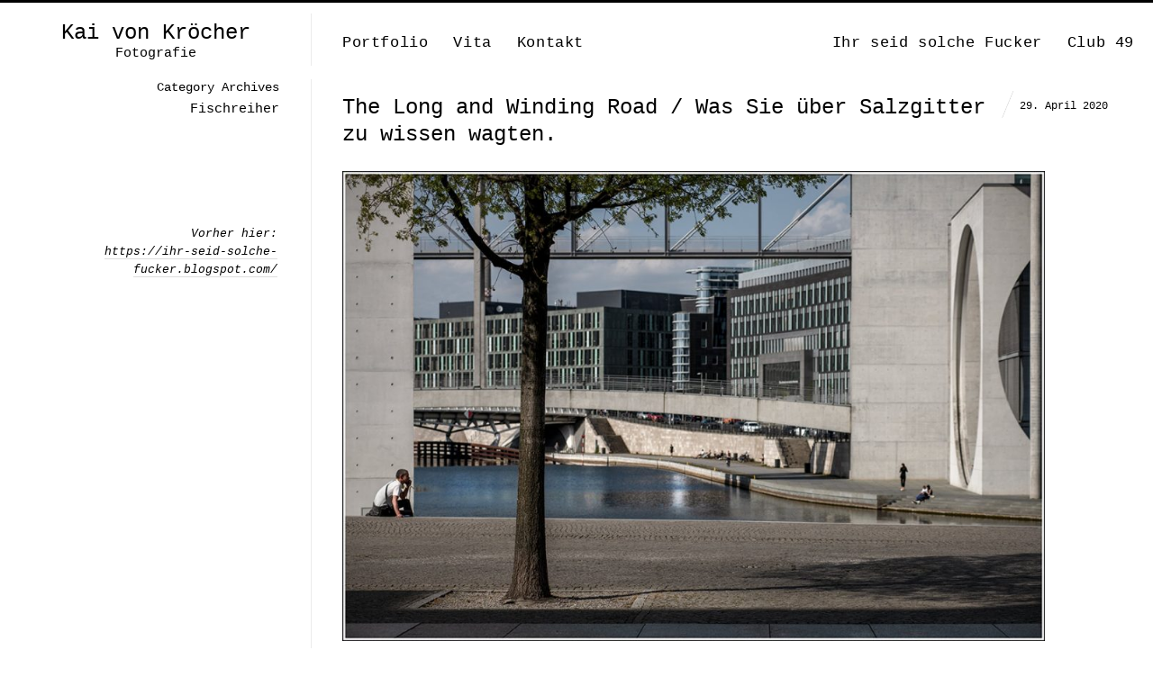

--- FILE ---
content_type: text/html; charset=UTF-8
request_url: https://kaivonkroecher.de/tag/fischreiher
body_size: 14016
content:
<!DOCTYPE html>
<html lang="de" class="vertical-blog">
<head>
<meta charset="UTF-8" />
<meta name="viewport" content="width=device-width, initial-scale=1, maximum-scale=1, user-scalable=no, viewport-fit=cover" />
<meta http-equiv="X-UA-Compatible" content="IE=Edge,chrome=1">
<title>Fischreiher Archive - Kai von Kröcher</title>
<link rel="profile" href="https://gmpg.org/xfn/11" />
<link rel="pingback" href="https://kaivonkroecher.de/xmlrpc.php" />
<link href="https://fonts.googleapis.com/css?family=Roboto:300,400,700" rel="stylesheet">
<!--[if lt IE 9]>
<script src="https://kaivonkroecher.de/wp-content/themes/fluxus/js/html5.js" type="text/javascript"></script>
<link rel="stylesheet" href="https://kaivonkroecher.de/wp-content/themes/fluxus/css/ie.css" type="text/css" media="all" />
<script type="text/javascript">window.oldie = true;</script>
<![endif]-->
<meta name='robots' content='index, follow, max-image-preview:large, max-snippet:-1, max-video-preview:-1' />
	<style>img:is([sizes="auto" i], [sizes^="auto," i]) { contain-intrinsic-size: 3000px 1500px }</style>
	
	<!-- This site is optimized with the Yoast SEO plugin v26.3 - https://yoast.com/wordpress/plugins/seo/ -->
	<link rel="canonical" href="https://kaivonkroecher.de/tag/fischreiher" />
	<meta property="og:locale" content="de_DE" />
	<meta property="og:type" content="article" />
	<meta property="og:title" content="Fischreiher Archive - Kai von Kröcher" />
	<meta property="og:url" content="https://kaivonkroecher.de/tag/fischreiher" />
	<meta property="og:site_name" content="Kai von Kröcher" />
	<meta name="twitter:card" content="summary_large_image" />
	<script type="application/ld+json" class="yoast-schema-graph">{"@context":"https://schema.org","@graph":[{"@type":"CollectionPage","@id":"https://kaivonkroecher.de/tag/fischreiher","url":"https://kaivonkroecher.de/tag/fischreiher","name":"Fischreiher Archive - Kai von Kröcher","isPartOf":{"@id":"https://kaivonkroecher.de/#website"},"breadcrumb":{"@id":"https://kaivonkroecher.de/tag/fischreiher#breadcrumb"},"inLanguage":"de"},{"@type":"BreadcrumbList","@id":"https://kaivonkroecher.de/tag/fischreiher#breadcrumb","itemListElement":[{"@type":"ListItem","position":1,"name":"Startseite","item":"https://kaivonkroecher.de/"},{"@type":"ListItem","position":2,"name":"Fischreiher"}]},{"@type":"WebSite","@id":"https://kaivonkroecher.de/#website","url":"https://kaivonkroecher.de/","name":"Kai von Kröcher","description":"Fotografie","potentialAction":[{"@type":"SearchAction","target":{"@type":"EntryPoint","urlTemplate":"https://kaivonkroecher.de/?s={search_term_string}"},"query-input":{"@type":"PropertyValueSpecification","valueRequired":true,"valueName":"search_term_string"}}],"inLanguage":"de"}]}</script>
	<!-- / Yoast SEO plugin. -->


<link rel='dns-prefetch' href='//static.addtoany.com' />
<link rel="alternate" type="application/rss+xml" title="Kai von Kröcher &raquo; Feed" href="https://kaivonkroecher.de/feed" />
<link rel="alternate" type="application/rss+xml" title="Kai von Kröcher &raquo; Kommentar-Feed" href="https://kaivonkroecher.de/comments/feed" />
<link rel="alternate" type="application/rss+xml" title="Kai von Kröcher &raquo; Fischreiher Schlagwort-Feed" href="https://kaivonkroecher.de/tag/fischreiher/feed" />
<script type="text/javascript">
/* <![CDATA[ */
window._wpemojiSettings = {"baseUrl":"https:\/\/s.w.org\/images\/core\/emoji\/16.0.1\/72x72\/","ext":".png","svgUrl":"https:\/\/s.w.org\/images\/core\/emoji\/16.0.1\/svg\/","svgExt":".svg","source":{"concatemoji":"https:\/\/kaivonkroecher.de\/wp-includes\/js\/wp-emoji-release.min.js?ver=6.8.3"}};
/*! This file is auto-generated */
!function(s,n){var o,i,e;function c(e){try{var t={supportTests:e,timestamp:(new Date).valueOf()};sessionStorage.setItem(o,JSON.stringify(t))}catch(e){}}function p(e,t,n){e.clearRect(0,0,e.canvas.width,e.canvas.height),e.fillText(t,0,0);var t=new Uint32Array(e.getImageData(0,0,e.canvas.width,e.canvas.height).data),a=(e.clearRect(0,0,e.canvas.width,e.canvas.height),e.fillText(n,0,0),new Uint32Array(e.getImageData(0,0,e.canvas.width,e.canvas.height).data));return t.every(function(e,t){return e===a[t]})}function u(e,t){e.clearRect(0,0,e.canvas.width,e.canvas.height),e.fillText(t,0,0);for(var n=e.getImageData(16,16,1,1),a=0;a<n.data.length;a++)if(0!==n.data[a])return!1;return!0}function f(e,t,n,a){switch(t){case"flag":return n(e,"\ud83c\udff3\ufe0f\u200d\u26a7\ufe0f","\ud83c\udff3\ufe0f\u200b\u26a7\ufe0f")?!1:!n(e,"\ud83c\udde8\ud83c\uddf6","\ud83c\udde8\u200b\ud83c\uddf6")&&!n(e,"\ud83c\udff4\udb40\udc67\udb40\udc62\udb40\udc65\udb40\udc6e\udb40\udc67\udb40\udc7f","\ud83c\udff4\u200b\udb40\udc67\u200b\udb40\udc62\u200b\udb40\udc65\u200b\udb40\udc6e\u200b\udb40\udc67\u200b\udb40\udc7f");case"emoji":return!a(e,"\ud83e\udedf")}return!1}function g(e,t,n,a){var r="undefined"!=typeof WorkerGlobalScope&&self instanceof WorkerGlobalScope?new OffscreenCanvas(300,150):s.createElement("canvas"),o=r.getContext("2d",{willReadFrequently:!0}),i=(o.textBaseline="top",o.font="600 32px Arial",{});return e.forEach(function(e){i[e]=t(o,e,n,a)}),i}function t(e){var t=s.createElement("script");t.src=e,t.defer=!0,s.head.appendChild(t)}"undefined"!=typeof Promise&&(o="wpEmojiSettingsSupports",i=["flag","emoji"],n.supports={everything:!0,everythingExceptFlag:!0},e=new Promise(function(e){s.addEventListener("DOMContentLoaded",e,{once:!0})}),new Promise(function(t){var n=function(){try{var e=JSON.parse(sessionStorage.getItem(o));if("object"==typeof e&&"number"==typeof e.timestamp&&(new Date).valueOf()<e.timestamp+604800&&"object"==typeof e.supportTests)return e.supportTests}catch(e){}return null}();if(!n){if("undefined"!=typeof Worker&&"undefined"!=typeof OffscreenCanvas&&"undefined"!=typeof URL&&URL.createObjectURL&&"undefined"!=typeof Blob)try{var e="postMessage("+g.toString()+"("+[JSON.stringify(i),f.toString(),p.toString(),u.toString()].join(",")+"));",a=new Blob([e],{type:"text/javascript"}),r=new Worker(URL.createObjectURL(a),{name:"wpTestEmojiSupports"});return void(r.onmessage=function(e){c(n=e.data),r.terminate(),t(n)})}catch(e){}c(n=g(i,f,p,u))}t(n)}).then(function(e){for(var t in e)n.supports[t]=e[t],n.supports.everything=n.supports.everything&&n.supports[t],"flag"!==t&&(n.supports.everythingExceptFlag=n.supports.everythingExceptFlag&&n.supports[t]);n.supports.everythingExceptFlag=n.supports.everythingExceptFlag&&!n.supports.flag,n.DOMReady=!1,n.readyCallback=function(){n.DOMReady=!0}}).then(function(){return e}).then(function(){var e;n.supports.everything||(n.readyCallback(),(e=n.source||{}).concatemoji?t(e.concatemoji):e.wpemoji&&e.twemoji&&(t(e.twemoji),t(e.wpemoji)))}))}((window,document),window._wpemojiSettings);
/* ]]> */
</script>
<style id='wp-emoji-styles-inline-css' type='text/css'>

	img.wp-smiley, img.emoji {
		display: inline !important;
		border: none !important;
		box-shadow: none !important;
		height: 1em !important;
		width: 1em !important;
		margin: 0 0.07em !important;
		vertical-align: -0.1em !important;
		background: none !important;
		padding: 0 !important;
	}
</style>
<link rel='stylesheet' id='wp-block-library-css' href='https://kaivonkroecher.de/wp-includes/css/dist/block-library/style.min.css?ver=6.8.3' type='text/css' media='all' />
<style id='classic-theme-styles-inline-css' type='text/css'>
/*! This file is auto-generated */
.wp-block-button__link{color:#fff;background-color:#32373c;border-radius:9999px;box-shadow:none;text-decoration:none;padding:calc(.667em + 2px) calc(1.333em + 2px);font-size:1.125em}.wp-block-file__button{background:#32373c;color:#fff;text-decoration:none}
</style>
<link rel='stylesheet' id='bb-tcs-editor-style-shared-css' href='https://kaivonkroecher.de/wp-content/themes/fluxus-child/editor-style-shared.css' type='text/css' media='all' />
<style id='global-styles-inline-css' type='text/css'>
:root{--wp--preset--aspect-ratio--square: 1;--wp--preset--aspect-ratio--4-3: 4/3;--wp--preset--aspect-ratio--3-4: 3/4;--wp--preset--aspect-ratio--3-2: 3/2;--wp--preset--aspect-ratio--2-3: 2/3;--wp--preset--aspect-ratio--16-9: 16/9;--wp--preset--aspect-ratio--9-16: 9/16;--wp--preset--color--black: #000000;--wp--preset--color--cyan-bluish-gray: #abb8c3;--wp--preset--color--white: #ffffff;--wp--preset--color--pale-pink: #f78da7;--wp--preset--color--vivid-red: #cf2e2e;--wp--preset--color--luminous-vivid-orange: #ff6900;--wp--preset--color--luminous-vivid-amber: #fcb900;--wp--preset--color--light-green-cyan: #7bdcb5;--wp--preset--color--vivid-green-cyan: #00d084;--wp--preset--color--pale-cyan-blue: #8ed1fc;--wp--preset--color--vivid-cyan-blue: #0693e3;--wp--preset--color--vivid-purple: #9b51e0;--wp--preset--gradient--vivid-cyan-blue-to-vivid-purple: linear-gradient(135deg,rgba(6,147,227,1) 0%,rgb(155,81,224) 100%);--wp--preset--gradient--light-green-cyan-to-vivid-green-cyan: linear-gradient(135deg,rgb(122,220,180) 0%,rgb(0,208,130) 100%);--wp--preset--gradient--luminous-vivid-amber-to-luminous-vivid-orange: linear-gradient(135deg,rgba(252,185,0,1) 0%,rgba(255,105,0,1) 100%);--wp--preset--gradient--luminous-vivid-orange-to-vivid-red: linear-gradient(135deg,rgba(255,105,0,1) 0%,rgb(207,46,46) 100%);--wp--preset--gradient--very-light-gray-to-cyan-bluish-gray: linear-gradient(135deg,rgb(238,238,238) 0%,rgb(169,184,195) 100%);--wp--preset--gradient--cool-to-warm-spectrum: linear-gradient(135deg,rgb(74,234,220) 0%,rgb(151,120,209) 20%,rgb(207,42,186) 40%,rgb(238,44,130) 60%,rgb(251,105,98) 80%,rgb(254,248,76) 100%);--wp--preset--gradient--blush-light-purple: linear-gradient(135deg,rgb(255,206,236) 0%,rgb(152,150,240) 100%);--wp--preset--gradient--blush-bordeaux: linear-gradient(135deg,rgb(254,205,165) 0%,rgb(254,45,45) 50%,rgb(107,0,62) 100%);--wp--preset--gradient--luminous-dusk: linear-gradient(135deg,rgb(255,203,112) 0%,rgb(199,81,192) 50%,rgb(65,88,208) 100%);--wp--preset--gradient--pale-ocean: linear-gradient(135deg,rgb(255,245,203) 0%,rgb(182,227,212) 50%,rgb(51,167,181) 100%);--wp--preset--gradient--electric-grass: linear-gradient(135deg,rgb(202,248,128) 0%,rgb(113,206,126) 100%);--wp--preset--gradient--midnight: linear-gradient(135deg,rgb(2,3,129) 0%,rgb(40,116,252) 100%);--wp--preset--font-size--small: 13px;--wp--preset--font-size--medium: 20px;--wp--preset--font-size--large: 36px;--wp--preset--font-size--x-large: 42px;--wp--preset--spacing--20: 0.44rem;--wp--preset--spacing--30: 0.67rem;--wp--preset--spacing--40: 1rem;--wp--preset--spacing--50: 1.5rem;--wp--preset--spacing--60: 2.25rem;--wp--preset--spacing--70: 3.38rem;--wp--preset--spacing--80: 5.06rem;--wp--preset--shadow--natural: 6px 6px 9px rgba(0, 0, 0, 0.2);--wp--preset--shadow--deep: 12px 12px 50px rgba(0, 0, 0, 0.4);--wp--preset--shadow--sharp: 6px 6px 0px rgba(0, 0, 0, 0.2);--wp--preset--shadow--outlined: 6px 6px 0px -3px rgba(255, 255, 255, 1), 6px 6px rgba(0, 0, 0, 1);--wp--preset--shadow--crisp: 6px 6px 0px rgba(0, 0, 0, 1);}:where(.is-layout-flex){gap: 0.5em;}:where(.is-layout-grid){gap: 0.5em;}body .is-layout-flex{display: flex;}.is-layout-flex{flex-wrap: wrap;align-items: center;}.is-layout-flex > :is(*, div){margin: 0;}body .is-layout-grid{display: grid;}.is-layout-grid > :is(*, div){margin: 0;}:where(.wp-block-columns.is-layout-flex){gap: 2em;}:where(.wp-block-columns.is-layout-grid){gap: 2em;}:where(.wp-block-post-template.is-layout-flex){gap: 1.25em;}:where(.wp-block-post-template.is-layout-grid){gap: 1.25em;}.has-black-color{color: var(--wp--preset--color--black) !important;}.has-cyan-bluish-gray-color{color: var(--wp--preset--color--cyan-bluish-gray) !important;}.has-white-color{color: var(--wp--preset--color--white) !important;}.has-pale-pink-color{color: var(--wp--preset--color--pale-pink) !important;}.has-vivid-red-color{color: var(--wp--preset--color--vivid-red) !important;}.has-luminous-vivid-orange-color{color: var(--wp--preset--color--luminous-vivid-orange) !important;}.has-luminous-vivid-amber-color{color: var(--wp--preset--color--luminous-vivid-amber) !important;}.has-light-green-cyan-color{color: var(--wp--preset--color--light-green-cyan) !important;}.has-vivid-green-cyan-color{color: var(--wp--preset--color--vivid-green-cyan) !important;}.has-pale-cyan-blue-color{color: var(--wp--preset--color--pale-cyan-blue) !important;}.has-vivid-cyan-blue-color{color: var(--wp--preset--color--vivid-cyan-blue) !important;}.has-vivid-purple-color{color: var(--wp--preset--color--vivid-purple) !important;}.has-black-background-color{background-color: var(--wp--preset--color--black) !important;}.has-cyan-bluish-gray-background-color{background-color: var(--wp--preset--color--cyan-bluish-gray) !important;}.has-white-background-color{background-color: var(--wp--preset--color--white) !important;}.has-pale-pink-background-color{background-color: var(--wp--preset--color--pale-pink) !important;}.has-vivid-red-background-color{background-color: var(--wp--preset--color--vivid-red) !important;}.has-luminous-vivid-orange-background-color{background-color: var(--wp--preset--color--luminous-vivid-orange) !important;}.has-luminous-vivid-amber-background-color{background-color: var(--wp--preset--color--luminous-vivid-amber) !important;}.has-light-green-cyan-background-color{background-color: var(--wp--preset--color--light-green-cyan) !important;}.has-vivid-green-cyan-background-color{background-color: var(--wp--preset--color--vivid-green-cyan) !important;}.has-pale-cyan-blue-background-color{background-color: var(--wp--preset--color--pale-cyan-blue) !important;}.has-vivid-cyan-blue-background-color{background-color: var(--wp--preset--color--vivid-cyan-blue) !important;}.has-vivid-purple-background-color{background-color: var(--wp--preset--color--vivid-purple) !important;}.has-black-border-color{border-color: var(--wp--preset--color--black) !important;}.has-cyan-bluish-gray-border-color{border-color: var(--wp--preset--color--cyan-bluish-gray) !important;}.has-white-border-color{border-color: var(--wp--preset--color--white) !important;}.has-pale-pink-border-color{border-color: var(--wp--preset--color--pale-pink) !important;}.has-vivid-red-border-color{border-color: var(--wp--preset--color--vivid-red) !important;}.has-luminous-vivid-orange-border-color{border-color: var(--wp--preset--color--luminous-vivid-orange) !important;}.has-luminous-vivid-amber-border-color{border-color: var(--wp--preset--color--luminous-vivid-amber) !important;}.has-light-green-cyan-border-color{border-color: var(--wp--preset--color--light-green-cyan) !important;}.has-vivid-green-cyan-border-color{border-color: var(--wp--preset--color--vivid-green-cyan) !important;}.has-pale-cyan-blue-border-color{border-color: var(--wp--preset--color--pale-cyan-blue) !important;}.has-vivid-cyan-blue-border-color{border-color: var(--wp--preset--color--vivid-cyan-blue) !important;}.has-vivid-purple-border-color{border-color: var(--wp--preset--color--vivid-purple) !important;}.has-vivid-cyan-blue-to-vivid-purple-gradient-background{background: var(--wp--preset--gradient--vivid-cyan-blue-to-vivid-purple) !important;}.has-light-green-cyan-to-vivid-green-cyan-gradient-background{background: var(--wp--preset--gradient--light-green-cyan-to-vivid-green-cyan) !important;}.has-luminous-vivid-amber-to-luminous-vivid-orange-gradient-background{background: var(--wp--preset--gradient--luminous-vivid-amber-to-luminous-vivid-orange) !important;}.has-luminous-vivid-orange-to-vivid-red-gradient-background{background: var(--wp--preset--gradient--luminous-vivid-orange-to-vivid-red) !important;}.has-very-light-gray-to-cyan-bluish-gray-gradient-background{background: var(--wp--preset--gradient--very-light-gray-to-cyan-bluish-gray) !important;}.has-cool-to-warm-spectrum-gradient-background{background: var(--wp--preset--gradient--cool-to-warm-spectrum) !important;}.has-blush-light-purple-gradient-background{background: var(--wp--preset--gradient--blush-light-purple) !important;}.has-blush-bordeaux-gradient-background{background: var(--wp--preset--gradient--blush-bordeaux) !important;}.has-luminous-dusk-gradient-background{background: var(--wp--preset--gradient--luminous-dusk) !important;}.has-pale-ocean-gradient-background{background: var(--wp--preset--gradient--pale-ocean) !important;}.has-electric-grass-gradient-background{background: var(--wp--preset--gradient--electric-grass) !important;}.has-midnight-gradient-background{background: var(--wp--preset--gradient--midnight) !important;}.has-small-font-size{font-size: var(--wp--preset--font-size--small) !important;}.has-medium-font-size{font-size: var(--wp--preset--font-size--medium) !important;}.has-large-font-size{font-size: var(--wp--preset--font-size--large) !important;}.has-x-large-font-size{font-size: var(--wp--preset--font-size--x-large) !important;}
:where(.wp-block-post-template.is-layout-flex){gap: 1.25em;}:where(.wp-block-post-template.is-layout-grid){gap: 1.25em;}
:where(.wp-block-columns.is-layout-flex){gap: 2em;}:where(.wp-block-columns.is-layout-grid){gap: 2em;}
:root :where(.wp-block-pullquote){font-size: 1.5em;line-height: 1.6;}
</style>
<link rel='stylesheet' id='cryptx-styles-css' href='https://kaivonkroecher.de/wp-content/plugins/cryptx/css/cryptx.css?ver=6.8.3' type='text/css' media='all' />
<link rel='stylesheet' id='fluxus-style-css' href='https://kaivonkroecher.de/wp-content/themes/fluxus/style.css?ver=6.8.3' type='text/css' media='all' />
<link rel='stylesheet' id='child-style-css' href='https://kaivonkroecher.de/wp-content/themes/fluxus-child/style.css?ver=1.0.0' type='text/css' media='all' />
<link rel='stylesheet' id='fluxus-normalize-css' href='https://kaivonkroecher.de/wp-content/themes/fluxus/css/normalize.css?ver=1.0.0' type='text/css' media='all' />
<link rel='stylesheet' id='fluxus-global-css' href='https://kaivonkroecher.de/wp-content/themes/fluxus/css/global.css?ver=1.0.0' type='text/css' media='all' />
<link rel='stylesheet' id='fluxus-icons-css' href='https://kaivonkroecher.de/wp-content/themes/fluxus/css/icomoon.css?ver=1.0.0' type='text/css' media='all' />
<link rel='stylesheet' id='fluxus-responsive-css' href='https://kaivonkroecher.de/wp-content/themes/fluxus/css/responsive.css?ver=1.0.0' type='text/css' media='all' />
<link rel='stylesheet' id='fluxus-customizer-css' href='https://kaivonkroecher.de/wp-content/uploads/fluxus-customize.css?ver=20250622113157' type='text/css' media='all' />
<link rel='stylesheet' id='fluxus-user-css' href='https://kaivonkroecher.de/wp-content/themes/fluxus/user.css?ver=1.0.0' type='text/css' media='all' />
<link rel='stylesheet' id='addtoany-css' href='https://kaivonkroecher.de/wp-content/plugins/add-to-any/addtoany.min.css?ver=1.16' type='text/css' media='all' />
<script type="text/javascript" id="addtoany-core-js-before">
/* <![CDATA[ */
window.a2a_config=window.a2a_config||{};a2a_config.callbacks=[];a2a_config.overlays=[];a2a_config.templates={};a2a_localize = {
	Share: "Teilen",
	Save: "Speichern",
	Subscribe: "Abonnieren",
	Email: "E-Mail",
	Bookmark: "Lesezeichen",
	ShowAll: "Alle anzeigen",
	ShowLess: "Weniger anzeigen",
	FindServices: "Dienst(e) suchen",
	FindAnyServiceToAddTo: "Um weitere Dienste ergänzen",
	PoweredBy: "Präsentiert von",
	ShareViaEmail: "Teilen via E-Mail",
	SubscribeViaEmail: "Via E-Mail abonnieren",
	BookmarkInYourBrowser: "Lesezeichen in deinem Browser",
	BookmarkInstructions: "Drücke Ctrl+D oder \u2318+D um diese Seite bei den Lesenzeichen zu speichern.",
	AddToYourFavorites: "Zu deinen Favoriten hinzufügen",
	SendFromWebOrProgram: "Senden von jeder E-Mail Adresse oder E-Mail-Programm",
	EmailProgram: "E-Mail-Programm",
	More: "Mehr&#8230;",
	ThanksForSharing: "Thanks for sharing!",
	ThanksForFollowing: "Thanks for following!"
};

a2a_config.icon_color="#2a2a2a";
a2a_config.prioritize = ["copy_link", "facebook", "pinterest", "twitter", "email", "whatsapp" ];
//a2a_config.exclude_services = ["myspace", "linkedin", "whatsapp"];
/* ]]> */
</script>
<script type="text/javascript" defer src="https://static.addtoany.com/menu/page.js" id="addtoany-core-js"></script>
<script type="text/javascript" src="https://kaivonkroecher.de/wp-includes/js/jquery/jquery.min.js?ver=3.7.1" id="jquery-core-js"></script>
<script type="text/javascript" src="https://kaivonkroecher.de/wp-includes/js/jquery/jquery-migrate.min.js?ver=3.4.1" id="jquery-migrate-js"></script>
<script type="text/javascript" defer src="https://kaivonkroecher.de/wp-content/plugins/add-to-any/addtoany.min.js?ver=1.1" id="addtoany-jquery-js"></script>
<script type="text/javascript" src="https://kaivonkroecher.de/wp-content/plugins/google-analyticator/external-tracking.min.js?ver=6.5.7" id="ga-external-tracking-js"></script>
<link rel="https://api.w.org/" href="https://kaivonkroecher.de/wp-json/" /><link rel="alternate" title="JSON" type="application/json" href="https://kaivonkroecher.de/wp-json/wp/v2/tags/1029" /><link rel="EditURI" type="application/rsd+xml" title="RSD" href="https://kaivonkroecher.de/xmlrpc.php?rsd" />
<meta name="generator" content="WordPress 6.8.3" />
<script type="text/javascript">
(function(url){
	if(/(?:Chrome\/26\.0\.1410\.63 Safari\/537\.31|WordfenceTestMonBot)/.test(navigator.userAgent)){ return; }
	var addEvent = function(evt, handler) {
		if (window.addEventListener) {
			document.addEventListener(evt, handler, false);
		} else if (window.attachEvent) {
			document.attachEvent('on' + evt, handler);
		}
	};
	var removeEvent = function(evt, handler) {
		if (window.removeEventListener) {
			document.removeEventListener(evt, handler, false);
		} else if (window.detachEvent) {
			document.detachEvent('on' + evt, handler);
		}
	};
	var evts = 'contextmenu dblclick drag dragend dragenter dragleave dragover dragstart drop keydown keypress keyup mousedown mousemove mouseout mouseover mouseup mousewheel scroll'.split(' ');
	var logHuman = function() {
		if (window.wfLogHumanRan) { return; }
		window.wfLogHumanRan = true;
		var wfscr = document.createElement('script');
		wfscr.type = 'text/javascript';
		wfscr.async = true;
		wfscr.src = url + '&r=' + Math.random();
		(document.getElementsByTagName('head')[0]||document.getElementsByTagName('body')[0]).appendChild(wfscr);
		for (var i = 0; i < evts.length; i++) {
			removeEvent(evts[i], logHuman);
		}
	};
	for (var i = 0; i < evts.length; i++) {
		addEvent(evts[i], logHuman);
	}
})('//kaivonkroecher.de/?wordfence_lh=1&hid=08A15DEB3E5683BC3F8A6CA8C865D9E5');
</script>
        <script type="text/javascript">
            var jQueryMigrateHelperHasSentDowngrade = false;

			window.onerror = function( msg, url, line, col, error ) {
				// Break out early, do not processing if a downgrade reqeust was already sent.
				if ( jQueryMigrateHelperHasSentDowngrade ) {
					return true;
                }

				var xhr = new XMLHttpRequest();
				var nonce = '2188a7e4b4';
				var jQueryFunctions = [
					'andSelf',
					'browser',
					'live',
					'boxModel',
					'support.boxModel',
					'size',
					'swap',
					'clean',
					'sub',
                ];
				var match_pattern = /\)\.(.+?) is not a function/;
                var erroredFunction = msg.match( match_pattern );

                // If there was no matching functions, do not try to downgrade.
                if ( null === erroredFunction || typeof erroredFunction !== 'object' || typeof erroredFunction[1] === "undefined" || -1 === jQueryFunctions.indexOf( erroredFunction[1] ) ) {
                    return true;
                }

                // Set that we've now attempted a downgrade request.
                jQueryMigrateHelperHasSentDowngrade = true;

				xhr.open( 'POST', 'https://kaivonkroecher.de/wp-admin/admin-ajax.php' );
				xhr.setRequestHeader( 'Content-Type', 'application/x-www-form-urlencoded' );
				xhr.onload = function () {
					var response,
                        reload = false;

					if ( 200 === xhr.status ) {
                        try {
                        	response = JSON.parse( xhr.response );

                        	reload = response.data.reload;
                        } catch ( e ) {
                        	reload = false;
                        }
                    }

					// Automatically reload the page if a deprecation caused an automatic downgrade, ensure visitors get the best possible experience.
					if ( reload ) {
						location.reload();
                    }
				};

				xhr.send( encodeURI( 'action=jquery-migrate-downgrade-version&_wpnonce=' + nonce ) );

				// Suppress error alerts in older browsers
				return true;
			}
        </script>

		<meta property="og:description" content="Ihre erste Adresse, wenn es um professionelle Fotografie geht." />
<!-- Google Analytics Tracking by Google Analyticator 6.5.7 -->
<script type="text/javascript">
    var analyticsFileTypes = [];
    var analyticsSnippet = 'disabled';
    var analyticsEventTracking = 'enabled';
</script>
<script type="text/javascript">
	(function(i,s,o,g,r,a,m){i['GoogleAnalyticsObject']=r;i[r]=i[r]||function(){
	(i[r].q=i[r].q||[]).push(arguments)},i[r].l=1*new Date();a=s.createElement(o),
	m=s.getElementsByTagName(o)[0];a.async=1;a.src=g;m.parentNode.insertBefore(a,m)
	})(window,document,'script','//www.google-analytics.com/analytics.js','ga');
	ga('create', 'UA-130103707-1', 'auto');

	ga('set', 'anonymizeIp', true);
 
	ga('send', 'pageview');
</script>
</head>

<body data-rsssl=1 class="archive tag tag-fischreiher tag-1029 wp-theme-fluxus wp-child-theme-fluxus-child">

<div id="page-wrapper">

  <header id="header" class="clearfix">
    <hgroup>
      <h2 class="site-title">
        <a href="https://kaivonkroecher.de/" title="Kai von Kröcher" rel="home">Kai von Kröcher        </a>
      </h2>
                <h2 class="site-description">Fotografie</h2>    </hgroup>

    <div class="site-navigation" data-image="">
      <nav class="primary-navigation"><ul id="menu-hauptnavigation" class="menu"><li id="menu-item-41" class="menu-item menu-item-type-post_type menu-item-object-page menu-item-41"><a href="https://kaivonkroecher.de/startseite">Portfolio</a></li>
<li id="menu-item-35" class="menu-item menu-item-type-post_type menu-item-object-page menu-item-35"><a href="https://kaivonkroecher.de/ueber">Vita</a></li>
<li id="menu-item-25" class="menu-item menu-item-type-post_type menu-item-object-page menu-item-25"><a href="https://kaivonkroecher.de/kontakt">Kontakt</a></li>
</ul></nav><nav class="secondary-navigation"><ul id="menu-nebennavigation" class="menu"><li id="menu-item-183" class="menu-item menu-item-type-post_type menu-item-object-page current_page_parent menu-item-183"><a href="https://kaivonkroecher.de/ihr-seid-solche-fucker">Ihr seid solche Fucker</a></li>
<li id="menu-item-39" class="menu-item menu-item-type-custom menu-item-object-custom menu-item-39"><a target="_blank" href="http://club49-berlin.blogspot.com/">Club 49</a></li>
</ul></nav>    </div>
  </header>
  <div id="main" class="site site-with-sidebar">
    <div id="content" class="site-content"><article id="post-5840" class="post-5840 post type-post status-publish format-standard hentry category-uncategorized tag-architektur tag-bolsonaro tag-corona tag-fischreiher tag-graf-tati-cecile-dupaquier tag-regierungsviertel tag-salzgitter tag-the-beatles tag-waslawska post-without-featured-image">	<div class="text-contents">
			<header class="entry-header">
				<h1 class="entry-title">
					<a href="https://kaivonkroecher.de/the-long-and-winding-road-was-sie-ueber-salzgitter-zu-wissen-wagten" title="Permalink to The Long and Winding Road / Was Sie über Salzgitter zu wissen wagten.">
						The Long and Winding Road / Was Sie über Salzgitter zu wissen wagten.					</a>
				</h1>
				<time class="entry-date" datetime="2020-04-29T13:00:43+00:00" pubdate>29. April 2020</time>			</header>
		<div class="entry-summary">

			<div id="attachment_5852" class="wp-caption alignnone"><img fetchpriority="high" decoding="async" class="wp-image-5852" src="https://kaivonkroecher.de/wp-content/uploads/2020/04/Corona-Days-27.4.-Regierungsviertel-©-Kai-von-Kröcher-2020_0451-1024x686.jpg" alt="" width="780" height="522" srcset="https://kaivonkroecher.de/wp-content/uploads/2020/04/Corona-Days-27.4.-Regierungsviertel-©-Kai-von-Kröcher-2020_0451-1024x686.jpg 1024w, https://kaivonkroecher.de/wp-content/uploads/2020/04/Corona-Days-27.4.-Regierungsviertel-©-Kai-von-Kröcher-2020_0451-300x201.jpg 300w, https://kaivonkroecher.de/wp-content/uploads/2020/04/Corona-Days-27.4.-Regierungsviertel-©-Kai-von-Kröcher-2020_0451-768x514.jpg 768w, https://kaivonkroecher.de/wp-content/uploads/2020/04/Corona-Days-27.4.-Regierungsviertel-©-Kai-von-Kröcher-2020_0451-220x147.jpg 220w, https://kaivonkroecher.de/wp-content/uploads/2020/04/Corona-Days-27.4.-Regierungsviertel-©-Kai-von-Kröcher-2020_0451-490x328.jpg 490w, https://kaivonkroecher.de/wp-content/uploads/2020/04/Corona-Days-27.4.-Regierungsviertel-©-Kai-von-Kröcher-2020_0451-980x656.jpg 980w, https://kaivonkroecher.de/wp-content/uploads/2020/04/Corona-Days-27.4.-Regierungsviertel-©-Kai-von-Kröcher-2020_0451.jpg 1080w" sizes="(max-width: 780px) 100vw, 780px" /><p class="wp-caption-text">Corona Days © Kai von Kröcher, 2020</p></div>
<div id="attachment_5853" class="wp-caption alignnone"><img decoding="async" class="wp-image-5853" src="https://kaivonkroecher.de/wp-content/uploads/2020/04/Corona-Days-26.4.-hinter-dem-Reichstag-©-Kai-von-Kröcher-2020_9751-1024x686.jpg" alt="" width="780" height="522" srcset="https://kaivonkroecher.de/wp-content/uploads/2020/04/Corona-Days-26.4.-hinter-dem-Reichstag-©-Kai-von-Kröcher-2020_9751-1024x686.jpg 1024w, https://kaivonkroecher.de/wp-content/uploads/2020/04/Corona-Days-26.4.-hinter-dem-Reichstag-©-Kai-von-Kröcher-2020_9751-300x201.jpg 300w, https://kaivonkroecher.de/wp-content/uploads/2020/04/Corona-Days-26.4.-hinter-dem-Reichstag-©-Kai-von-Kröcher-2020_9751-768x514.jpg 768w, https://kaivonkroecher.de/wp-content/uploads/2020/04/Corona-Days-26.4.-hinter-dem-Reichstag-©-Kai-von-Kröcher-2020_9751-220x147.jpg 220w, https://kaivonkroecher.de/wp-content/uploads/2020/04/Corona-Days-26.4.-hinter-dem-Reichstag-©-Kai-von-Kröcher-2020_9751-490x328.jpg 490w, https://kaivonkroecher.de/wp-content/uploads/2020/04/Corona-Days-26.4.-hinter-dem-Reichstag-©-Kai-von-Kröcher-2020_9751-980x656.jpg 980w, https://kaivonkroecher.de/wp-content/uploads/2020/04/Corona-Days-26.4.-hinter-dem-Reichstag-©-Kai-von-Kröcher-2020_9751.jpg 1080w" sizes="(max-width: 780px) 100vw, 780px" /><p class="wp-caption-text">Corona Days © Kai von Kröcher, 2020</p></div>
<div id="attachment_5857" class="wp-caption alignnone"><img decoding="async" class="wp-image-5857" src="https://kaivonkroecher.de/wp-content/uploads/2020/04/Corona-Days-26.4.-Reichstag-©-Kai-von-Kröcher-2020_9732-1024x686.jpg" alt="" width="780" height="522" srcset="https://kaivonkroecher.de/wp-content/uploads/2020/04/Corona-Days-26.4.-Reichstag-©-Kai-von-Kröcher-2020_9732-1024x686.jpg 1024w, https://kaivonkroecher.de/wp-content/uploads/2020/04/Corona-Days-26.4.-Reichstag-©-Kai-von-Kröcher-2020_9732-300x201.jpg 300w, https://kaivonkroecher.de/wp-content/uploads/2020/04/Corona-Days-26.4.-Reichstag-©-Kai-von-Kröcher-2020_9732-768x514.jpg 768w, https://kaivonkroecher.de/wp-content/uploads/2020/04/Corona-Days-26.4.-Reichstag-©-Kai-von-Kröcher-2020_9732-220x147.jpg 220w, https://kaivonkroecher.de/wp-content/uploads/2020/04/Corona-Days-26.4.-Reichstag-©-Kai-von-Kröcher-2020_9732-490x328.jpg 490w, https://kaivonkroecher.de/wp-content/uploads/2020/04/Corona-Days-26.4.-Reichstag-©-Kai-von-Kröcher-2020_9732-980x656.jpg 980w, https://kaivonkroecher.de/wp-content/uploads/2020/04/Corona-Days-26.4.-Reichstag-©-Kai-von-Kröcher-2020_9732.jpg 1080w" sizes="(max-width: 780px) 100vw, 780px" /><p class="wp-caption-text">Corona Days © Kai von Kröcher, 2020</p></div>
<div id="attachment_5856" class="wp-caption alignnone"><img loading="lazy" decoding="async" class="wp-image-5856" src="https://kaivonkroecher.de/wp-content/uploads/2020/04/Corona-Days-26.4.-Unter-den-Linden-©-Kai-von-Kröcher-2020_9771-1024x686.jpg" alt="" width="780" height="522" srcset="https://kaivonkroecher.de/wp-content/uploads/2020/04/Corona-Days-26.4.-Unter-den-Linden-©-Kai-von-Kröcher-2020_9771-1024x686.jpg 1024w, https://kaivonkroecher.de/wp-content/uploads/2020/04/Corona-Days-26.4.-Unter-den-Linden-©-Kai-von-Kröcher-2020_9771-300x201.jpg 300w, https://kaivonkroecher.de/wp-content/uploads/2020/04/Corona-Days-26.4.-Unter-den-Linden-©-Kai-von-Kröcher-2020_9771-768x514.jpg 768w, https://kaivonkroecher.de/wp-content/uploads/2020/04/Corona-Days-26.4.-Unter-den-Linden-©-Kai-von-Kröcher-2020_9771-220x147.jpg 220w, https://kaivonkroecher.de/wp-content/uploads/2020/04/Corona-Days-26.4.-Unter-den-Linden-©-Kai-von-Kröcher-2020_9771-490x328.jpg 490w, https://kaivonkroecher.de/wp-content/uploads/2020/04/Corona-Days-26.4.-Unter-den-Linden-©-Kai-von-Kröcher-2020_9771-980x656.jpg 980w, https://kaivonkroecher.de/wp-content/uploads/2020/04/Corona-Days-26.4.-Unter-den-Linden-©-Kai-von-Kröcher-2020_9771.jpg 1080w" sizes="auto, (max-width: 780px) 100vw, 780px" /><p class="wp-caption-text">Corona Days © Kai von Kröcher, 2020</p></div>
<div id="attachment_5855" class="wp-caption alignnone"><img loading="lazy" decoding="async" class="wp-image-5855" src="https://kaivonkroecher.de/wp-content/uploads/2020/04/Corona-Days-26.4.-Unter-den-Linden-©-Kai-von-Kröcher-2020_9835-1024x686.jpg" alt="" width="780" height="522" srcset="https://kaivonkroecher.de/wp-content/uploads/2020/04/Corona-Days-26.4.-Unter-den-Linden-©-Kai-von-Kröcher-2020_9835-1024x686.jpg 1024w, https://kaivonkroecher.de/wp-content/uploads/2020/04/Corona-Days-26.4.-Unter-den-Linden-©-Kai-von-Kröcher-2020_9835-300x201.jpg 300w, https://kaivonkroecher.de/wp-content/uploads/2020/04/Corona-Days-26.4.-Unter-den-Linden-©-Kai-von-Kröcher-2020_9835-768x514.jpg 768w, https://kaivonkroecher.de/wp-content/uploads/2020/04/Corona-Days-26.4.-Unter-den-Linden-©-Kai-von-Kröcher-2020_9835-220x147.jpg 220w, https://kaivonkroecher.de/wp-content/uploads/2020/04/Corona-Days-26.4.-Unter-den-Linden-©-Kai-von-Kröcher-2020_9835-490x328.jpg 490w, https://kaivonkroecher.de/wp-content/uploads/2020/04/Corona-Days-26.4.-Unter-den-Linden-©-Kai-von-Kröcher-2020_9835-980x656.jpg 980w, https://kaivonkroecher.de/wp-content/uploads/2020/04/Corona-Days-26.4.-Unter-den-Linden-©-Kai-von-Kröcher-2020_9835.jpg 1080w" sizes="auto, (max-width: 780px) 100vw, 780px" /><p class="wp-caption-text">Corona Days © Kai von Kröcher, 2020</p></div>
<div id="attachment_5860" class="wp-caption alignnone"><img loading="lazy" decoding="async" class="wp-image-5860" src="https://kaivonkroecher.de/wp-content/uploads/2020/04/Corona-Days-26.4.-Fernsehturm-Alexanderplatz-©-Kai-von-Kröcher-2020_9930-1024x686.jpg" alt="" width="780" height="522" srcset="https://kaivonkroecher.de/wp-content/uploads/2020/04/Corona-Days-26.4.-Fernsehturm-Alexanderplatz-©-Kai-von-Kröcher-2020_9930-1024x686.jpg 1024w, https://kaivonkroecher.de/wp-content/uploads/2020/04/Corona-Days-26.4.-Fernsehturm-Alexanderplatz-©-Kai-von-Kröcher-2020_9930-300x201.jpg 300w, https://kaivonkroecher.de/wp-content/uploads/2020/04/Corona-Days-26.4.-Fernsehturm-Alexanderplatz-©-Kai-von-Kröcher-2020_9930-768x514.jpg 768w, https://kaivonkroecher.de/wp-content/uploads/2020/04/Corona-Days-26.4.-Fernsehturm-Alexanderplatz-©-Kai-von-Kröcher-2020_9930-220x147.jpg 220w, https://kaivonkroecher.de/wp-content/uploads/2020/04/Corona-Days-26.4.-Fernsehturm-Alexanderplatz-©-Kai-von-Kröcher-2020_9930-490x328.jpg 490w, https://kaivonkroecher.de/wp-content/uploads/2020/04/Corona-Days-26.4.-Fernsehturm-Alexanderplatz-©-Kai-von-Kröcher-2020_9930-980x656.jpg 980w, https://kaivonkroecher.de/wp-content/uploads/2020/04/Corona-Days-26.4.-Fernsehturm-Alexanderplatz-©-Kai-von-Kröcher-2020_9930.jpg 1080w" sizes="auto, (max-width: 780px) 100vw, 780px" /><p class="wp-caption-text">Corona Days © Kai von Kröcher, 2020</p></div>
<div id="attachment_5861" class="wp-caption alignnone"><img loading="lazy" decoding="async" class="wp-image-5861" src="https://kaivonkroecher.de/wp-content/uploads/2020/04/Corona-Days-26.4.-Döner-Pizza-Alexanderplatz-Karl-Liebknecht-Straße-©-Kai-von-Kröcher-2020_9907-1024x686.jpg" alt="" width="780" height="522" srcset="https://kaivonkroecher.de/wp-content/uploads/2020/04/Corona-Days-26.4.-Döner-Pizza-Alexanderplatz-Karl-Liebknecht-Straße-©-Kai-von-Kröcher-2020_9907-1024x686.jpg 1024w, https://kaivonkroecher.de/wp-content/uploads/2020/04/Corona-Days-26.4.-Döner-Pizza-Alexanderplatz-Karl-Liebknecht-Straße-©-Kai-von-Kröcher-2020_9907-300x201.jpg 300w, https://kaivonkroecher.de/wp-content/uploads/2020/04/Corona-Days-26.4.-Döner-Pizza-Alexanderplatz-Karl-Liebknecht-Straße-©-Kai-von-Kröcher-2020_9907-768x514.jpg 768w, https://kaivonkroecher.de/wp-content/uploads/2020/04/Corona-Days-26.4.-Döner-Pizza-Alexanderplatz-Karl-Liebknecht-Straße-©-Kai-von-Kröcher-2020_9907-220x147.jpg 220w, https://kaivonkroecher.de/wp-content/uploads/2020/04/Corona-Days-26.4.-Döner-Pizza-Alexanderplatz-Karl-Liebknecht-Straße-©-Kai-von-Kröcher-2020_9907-490x328.jpg 490w, https://kaivonkroecher.de/wp-content/uploads/2020/04/Corona-Days-26.4.-Döner-Pizza-Alexanderplatz-Karl-Liebknecht-Straße-©-Kai-von-Kröcher-2020_9907-980x656.jpg 980w, https://kaivonkroecher.de/wp-content/uploads/2020/04/Corona-Days-26.4.-Döner-Pizza-Alexanderplatz-Karl-Liebknecht-Straße-©-Kai-von-Kröcher-2020_9907.jpg 1080w" sizes="auto, (max-width: 780px) 100vw, 780px" /><p class="wp-caption-text">Corona Days © Kai von Kröcher, 2020</p></div>
<div id="attachment_5859" class="wp-caption alignnone"><img loading="lazy" decoding="async" class="wp-image-5859" src="https://kaivonkroecher.de/wp-content/uploads/2020/04/Corona-Days-26.4.-Kaufhof-Alexanderplatz-©-Kai-von-Kröcher-2020_9911-1024x686.jpg" alt="" width="780" height="522" srcset="https://kaivonkroecher.de/wp-content/uploads/2020/04/Corona-Days-26.4.-Kaufhof-Alexanderplatz-©-Kai-von-Kröcher-2020_9911-1024x686.jpg 1024w, https://kaivonkroecher.de/wp-content/uploads/2020/04/Corona-Days-26.4.-Kaufhof-Alexanderplatz-©-Kai-von-Kröcher-2020_9911-300x201.jpg 300w, https://kaivonkroecher.de/wp-content/uploads/2020/04/Corona-Days-26.4.-Kaufhof-Alexanderplatz-©-Kai-von-Kröcher-2020_9911-768x514.jpg 768w, https://kaivonkroecher.de/wp-content/uploads/2020/04/Corona-Days-26.4.-Kaufhof-Alexanderplatz-©-Kai-von-Kröcher-2020_9911-220x147.jpg 220w, https://kaivonkroecher.de/wp-content/uploads/2020/04/Corona-Days-26.4.-Kaufhof-Alexanderplatz-©-Kai-von-Kröcher-2020_9911-490x328.jpg 490w, https://kaivonkroecher.de/wp-content/uploads/2020/04/Corona-Days-26.4.-Kaufhof-Alexanderplatz-©-Kai-von-Kröcher-2020_9911-980x656.jpg 980w, https://kaivonkroecher.de/wp-content/uploads/2020/04/Corona-Days-26.4.-Kaufhof-Alexanderplatz-©-Kai-von-Kröcher-2020_9911.jpg 1080w" sizes="auto, (max-width: 780px) 100vw, 780px" /><p class="wp-caption-text">Corona Days © Kai von Kröcher, 2020</p></div>
<div id="attachment_5854" class="wp-caption alignnone"><img loading="lazy" decoding="async" class="wp-image-5854" src="https://kaivonkroecher.de/wp-content/uploads/2020/04/Corona-Days-26.4.-Weltzeituhr-Alexanderplatz-©-Kai-von-Kröcher-2020_9915-1024x686.jpg" alt="" width="780" height="522" srcset="https://kaivonkroecher.de/wp-content/uploads/2020/04/Corona-Days-26.4.-Weltzeituhr-Alexanderplatz-©-Kai-von-Kröcher-2020_9915-1024x686.jpg 1024w, https://kaivonkroecher.de/wp-content/uploads/2020/04/Corona-Days-26.4.-Weltzeituhr-Alexanderplatz-©-Kai-von-Kröcher-2020_9915-300x201.jpg 300w, https://kaivonkroecher.de/wp-content/uploads/2020/04/Corona-Days-26.4.-Weltzeituhr-Alexanderplatz-©-Kai-von-Kröcher-2020_9915-768x514.jpg 768w, https://kaivonkroecher.de/wp-content/uploads/2020/04/Corona-Days-26.4.-Weltzeituhr-Alexanderplatz-©-Kai-von-Kröcher-2020_9915-220x147.jpg 220w, https://kaivonkroecher.de/wp-content/uploads/2020/04/Corona-Days-26.4.-Weltzeituhr-Alexanderplatz-©-Kai-von-Kröcher-2020_9915-490x328.jpg 490w, https://kaivonkroecher.de/wp-content/uploads/2020/04/Corona-Days-26.4.-Weltzeituhr-Alexanderplatz-©-Kai-von-Kröcher-2020_9915-980x656.jpg 980w, https://kaivonkroecher.de/wp-content/uploads/2020/04/Corona-Days-26.4.-Weltzeituhr-Alexanderplatz-©-Kai-von-Kröcher-2020_9915.jpg 1080w" sizes="auto, (max-width: 780px) 100vw, 780px" /><p class="wp-caption-text">Corona Days © Kai von Kröcher, 2020</p></div>
<div id="attachment_5858" class="wp-caption alignnone"><img loading="lazy" decoding="async" class="wp-image-5858" src="https://kaivonkroecher.de/wp-content/uploads/2020/04/Corona-Days-26.4.-Panoramastraße-©-Kai-von-Kröcher-2020_9932-1024x686.jpg" alt="" width="780" height="522" srcset="https://kaivonkroecher.de/wp-content/uploads/2020/04/Corona-Days-26.4.-Panoramastraße-©-Kai-von-Kröcher-2020_9932-1024x686.jpg 1024w, https://kaivonkroecher.de/wp-content/uploads/2020/04/Corona-Days-26.4.-Panoramastraße-©-Kai-von-Kröcher-2020_9932-300x201.jpg 300w, https://kaivonkroecher.de/wp-content/uploads/2020/04/Corona-Days-26.4.-Panoramastraße-©-Kai-von-Kröcher-2020_9932-768x514.jpg 768w, https://kaivonkroecher.de/wp-content/uploads/2020/04/Corona-Days-26.4.-Panoramastraße-©-Kai-von-Kröcher-2020_9932-220x147.jpg 220w, https://kaivonkroecher.de/wp-content/uploads/2020/04/Corona-Days-26.4.-Panoramastraße-©-Kai-von-Kröcher-2020_9932-490x328.jpg 490w, https://kaivonkroecher.de/wp-content/uploads/2020/04/Corona-Days-26.4.-Panoramastraße-©-Kai-von-Kröcher-2020_9932-980x656.jpg 980w, https://kaivonkroecher.de/wp-content/uploads/2020/04/Corona-Days-26.4.-Panoramastraße-©-Kai-von-Kröcher-2020_9932.jpg 1080w" sizes="auto, (max-width: 780px) 100vw, 780px" /><p class="wp-caption-text">Corona Days © Kai von Kröcher, 2020</p></div>
<div id="attachment_5851" class="wp-caption alignnone"><img loading="lazy" decoding="async" class="wp-image-5851" src="https://kaivonkroecher.de/wp-content/uploads/2020/04/Corona-Days-Panoramaplatz-26.4.-©-Kai-von-Kröcher-2020_9928-1024x686.jpg" alt="" width="780" height="522" srcset="https://kaivonkroecher.de/wp-content/uploads/2020/04/Corona-Days-Panoramaplatz-26.4.-©-Kai-von-Kröcher-2020_9928-1024x686.jpg 1024w, https://kaivonkroecher.de/wp-content/uploads/2020/04/Corona-Days-Panoramaplatz-26.4.-©-Kai-von-Kröcher-2020_9928-300x201.jpg 300w, https://kaivonkroecher.de/wp-content/uploads/2020/04/Corona-Days-Panoramaplatz-26.4.-©-Kai-von-Kröcher-2020_9928-768x514.jpg 768w, https://kaivonkroecher.de/wp-content/uploads/2020/04/Corona-Days-Panoramaplatz-26.4.-©-Kai-von-Kröcher-2020_9928-220x147.jpg 220w, https://kaivonkroecher.de/wp-content/uploads/2020/04/Corona-Days-Panoramaplatz-26.4.-©-Kai-von-Kröcher-2020_9928-490x328.jpg 490w, https://kaivonkroecher.de/wp-content/uploads/2020/04/Corona-Days-Panoramaplatz-26.4.-©-Kai-von-Kröcher-2020_9928-980x656.jpg 980w, https://kaivonkroecher.de/wp-content/uploads/2020/04/Corona-Days-Panoramaplatz-26.4.-©-Kai-von-Kröcher-2020_9928.jpg 1080w" sizes="auto, (max-width: 780px) 100vw, 780px" /><p class="wp-caption-text">Corona Days © Kai von Kröcher, 2020</p></div>
<p>&nbsp;</p>
<p><em>Who killed that bird out on your window sill</em>. +++ Schon wieder ein neuer Killersong von Tati und Cécile: <em><span style="text-decoration: underline;"><a href="https://www.youtube.com/watch?v=9kW5IUE5jTE">These Are the Days</a></span></em>. Was genau bringt dieses französische Flair in den Song – ist es die Sängerin? +++ Auf mehrfachen Wunsch bin ich neulich auf den Link zu <em>Waslawska</em> gestoßen, einem Filmklassiker, den man sich in Lockdown-Zeiten gerne noch einmal ansehen darf: <em><span style="text-decoration: underline;"><a href="https://vimeo.com/2523857">Hier bitte klicken!</a></span></em> +++ Im Regierungsviertel ist man ja eher nicht so oft unterwegs, geschäftliche Gründe hatten mich dorthin verschlagen. +++ Als interessierter Laie würde ich sagen, ihren Tiefpunkt hatte die hiesige Architektur in den 80er- und 90er-Jahren erreicht – ich kann mich gerne aber auch irren. +++ Der rechte Teil unserer Überschrift heute stammt aus einem Film, den ich neulich im Traum mir im Fernsehen ansah. +++ Samstag, zum frühen Abendspaziergang, flogen zwei Fischreiher, parallel der Oranienstraße folgend, in ausreichender Flughöhe der untergehenden Sonne entgegen. +++ Jetzt müsste nur endlich einer noch Bolsonaro hinrichten, dann wäre ich erstmal zufrieden&#8230;</p>
<p>&nbsp;</p>
<p><span class="smalltext" style="font-size: 1.2rem;">Überschrift inspired by: The Long and Winding Road © The Beatles, 1969</span></p>
<p><span class="smalltext" style="font-size: 1.2rem;">Überschrift also inspired by: Salzgitter, niedersächsische Großstadt im nördlichen Harzvorland</span></p>
<p><span class="smalltext" style="font-size: 1.2rem;">Lyrics: Remedy © The Black Crowes, 1992</span></p>
<p><span class="smalltext" style="font-size: 1.2rem;">These Are The Days © Graf Tati &amp; Cécile Dupaquier, 2020</span></p>
<p><span class="smalltext" style="font-size: 1.2rem;">Waslawska © Ralph Meiling (Drehbuch/Regie), D/F 1999/2008</span></p>
<p><span class="smalltext" style="font-size: 1.2rem;">Jair Bolsonaro (* 1955 in Glicério, Bundesstaat Saõ Paolo), brasilianischer Faschist</span></p>
<div class="addtoany_share_save_container addtoany_content addtoany_content_bottom"><div class="a2a_kit a2a_kit_size_18 addtoany_list" data-a2a-url="https://kaivonkroecher.de/the-long-and-winding-road-was-sie-ueber-salzgitter-zu-wissen-wagten" data-a2a-title="The Long and Winding Road / Was Sie über Salzgitter zu wissen wagten."><a class="a2a_dd addtoany_no_icon addtoany_share_save addtoany_share" href="https://www.addtoany.com/share">Share</a></div></div>
			<div class="entry-navigation"><div class="entry-tags post-tags"><h3>tagged with</h3>        <a href="https://kaivonkroecher.de/tag/architektur"><b class="hash">#</b>architektur</a>        <a href="https://kaivonkroecher.de/tag/bolsonaro"><b class="hash">#</b>bolsonaro</a>        <a href="https://kaivonkroecher.de/tag/corona"><b class="hash">#</b>corona</a>        <a href="https://kaivonkroecher.de/tag/fischreiher"><b class="hash">#</b>Fischreiher</a>        <a href="https://kaivonkroecher.de/tag/graf-tati-cecile-dupaquier"><b class="hash">#</b>Graf Tati &amp; Cécile Dupaquier</a>        <a href="https://kaivonkroecher.de/tag/regierungsviertel"><b class="hash">#</b>Regierungsviertel</a>        <a href="https://kaivonkroecher.de/tag/salzgitter"><b class="hash">#</b>Salzgitter</a>        <a href="https://kaivonkroecher.de/tag/the-beatles"><b class="hash">#</b>The Beatles</a>        <a href="https://kaivonkroecher.de/tag/waslawska"><b class="hash">#</b>waslawska</a></div>		</div>
		</div>

	</div>

</article>
<article id="post-5614" class="post-5614 post type-post status-publish format-standard hentry category-uncategorized tag-1035 tag-bvg tag-corona tag-die-schmach-von-cordoba tag-duck-face tag-fischreiher tag-kormorane tag-paul-young tag-schande-von-gijon tag-senf tag-urbanhafen tag-uwe-friedrichsen post-without-featured-image">	<div class="text-contents">
			<header class="entry-header">
				<h1 class="entry-title">
					<a href="https://kaivonkroecher.de/schwarz-rot-senf-die-schmach-von-cordoba" title="Permalink to Schwarz Rot Senf / Die Schmach von Córdoba.">
						Schwarz Rot Senf / Die Schmach von Córdoba.					</a>
				</h1>
				<time class="entry-date" datetime="2020-04-09T15:20:18+00:00" pubdate>9. April 2020</time>			</header>
		<div class="entry-summary">

			<div id="attachment_5617" class="wp-caption alignnone"><img loading="lazy" decoding="async" class="wp-image-5617" src="https://kaivonkroecher.de/wp-content/uploads/2020/04/Kai-von-Kröcher-BVG-Monatskarte-1993-klein-1024x732.jpg" alt="" width="780" height="558" srcset="https://kaivonkroecher.de/wp-content/uploads/2020/04/Kai-von-Kröcher-BVG-Monatskarte-1993-klein-1024x732.jpg 1024w, https://kaivonkroecher.de/wp-content/uploads/2020/04/Kai-von-Kröcher-BVG-Monatskarte-1993-klein-300x214.jpg 300w, https://kaivonkroecher.de/wp-content/uploads/2020/04/Kai-von-Kröcher-BVG-Monatskarte-1993-klein-768x549.jpg 768w, https://kaivonkroecher.de/wp-content/uploads/2020/04/Kai-von-Kröcher-BVG-Monatskarte-1993-klein-220x157.jpg 220w, https://kaivonkroecher.de/wp-content/uploads/2020/04/Kai-von-Kröcher-BVG-Monatskarte-1993-klein-459x328.jpg 459w, https://kaivonkroecher.de/wp-content/uploads/2020/04/Kai-von-Kröcher-BVG-Monatskarte-1993-klein-918x656.jpg 918w, https://kaivonkroecher.de/wp-content/uploads/2020/04/Kai-von-Kröcher-BVG-Monatskarte-1993-klein.jpg 1080w" sizes="auto, (max-width: 780px) 100vw, 780px" /><p class="wp-caption-text">Duck Face (revisited): Ein Azubi startet durch © Berliner Verkehrsbetriebe, 1992/93</p></div>
<p>&nbsp;</p>
<p><em>For I&#8217;m the type of guy who gives the girl the eye, everybody knows</em>. +++ Schmach ist immer noch besser als Schande. +++ Seit meinem Umzug neulich liegt dieser abgelaufene Ausweis auf meinem Küchentisch (oben). Heute nahm Otto ihn in die Hand, imitierte das Duck Face und sagte – na, was könnte er denn wohl zum ersten Mal in seinem Leben gesagt haben?! +++ Gute Frage. +++ Heute kreierte Ottilie außerdem eine kulinarische Raffinesse: Sein Vollkornbrot mit Sonnenblumenkernen nämlich ließ er sich mit einem zarten Hauch von Butter, Hummus und feinem Senf bestreichen – und am Ende dick natürlich mit schwarzem Pfeffer bestreut. +++ Was er denn nun gesagt hat? Das interessiert Sie jetzt wirklich: Er zog, wie gesagt, dieses Duck Face, zeigte aufs Foto und &#8230; sagte: &#8222;Papa!&#8220; +++ Er hat Papa gesagt! +++ Die letzten Tage saß ich mit ihm oft am Wasser, am Urbanhafen, hier vor der Tür. Inmitten der Zweiergruppen, in denen man sich nicht infizieren kann. Neulich flogen zwei Vögel vorbei, die gehörten nicht zu denen, die wir kannten: &#8222;Das könnten Kormorane sein&#8220;, sagte ich – &#8222;keine Ahnung, warum.&#8220; Otto sah mich ernst an, dann schenkte er mir wieder einmal dieses Nicken. +++ Es waren dann, das habe ich recherchiert: Tatsächlich waren es Kormorane, die mag ja nicht jeder. +++ Einmal, da schlief er, wir hatten uns auf die Admiralbrücke gesetzt. Es dämmerte leicht. Der Himmel während Corona, das ist sicherlich Einbildung: Ich finde den meistens Hammer, fantastisches Blau. Dazu dieser Supermond über den Häusern, und in diesem Moment genau fliegt ein Fischreiher durch das Bild. +++ Der Typ auf dem Ausweis – warum hat der eigentlich nichts aus seinem Leben gemacht?</p>
<p>&nbsp;</p>
<p><span class="smalltext" style="font-size: 1.2rem;">Überschrift inspired by: Schwarz Rot Gold (Fernsehserie mit Uwe Friedrichsen) © NDR, 1982 – 1996</span></p>
<p><span class="smalltext" style="font-size: 1.2rem;">Überschrift also inspired by: Deutschland – Österreich 2:3 | WM Argentinien | 21. Juni 1978</span></p>
<p><span class="smalltext" style="font-size: 1.2rem;">Lyrics: Wherever I Lay My Hat (That&#8217;s My Home) © Paul Young (Cover), 1983</span></p>
<p><span class="smalltext" style="font-size: 1.2rem;">&#8222;Die Schande von Gijón&#8220;: Deutschland – Österreich 1:0 | WM Spanien | 25. Juni 1982</span></p>
<div class="addtoany_share_save_container addtoany_content addtoany_content_bottom"><div class="a2a_kit a2a_kit_size_18 addtoany_list" data-a2a-url="https://kaivonkroecher.de/schwarz-rot-senf-die-schmach-von-cordoba" data-a2a-title="Schwarz Rot Senf / Die Schmach von Córdoba."><a class="a2a_dd addtoany_no_icon addtoany_share_save addtoany_share" href="https://www.addtoany.com/share">Share</a></div></div>
			<div class="entry-navigation"><div class="entry-tags post-tags"><h3>tagged with</h3>        <a href="https://kaivonkroecher.de/tag/1993"><b class="hash">#</b>1993</a>        <a href="https://kaivonkroecher.de/tag/bvg"><b class="hash">#</b>bvg</a>        <a href="https://kaivonkroecher.de/tag/corona"><b class="hash">#</b>corona</a>        <a href="https://kaivonkroecher.de/tag/die-schmach-von-cordoba"><b class="hash">#</b>Die Schmach von Córdoba</a>        <a href="https://kaivonkroecher.de/tag/duck-face"><b class="hash">#</b>Duck Face</a>        <a href="https://kaivonkroecher.de/tag/fischreiher"><b class="hash">#</b>Fischreiher</a>        <a href="https://kaivonkroecher.de/tag/kormorane"><b class="hash">#</b>Kormorane</a>        <a href="https://kaivonkroecher.de/tag/paul-young"><b class="hash">#</b>Paul Young</a>        <a href="https://kaivonkroecher.de/tag/schande-von-gijon"><b class="hash">#</b>Schande von Gijón</a>        <a href="https://kaivonkroecher.de/tag/senf"><b class="hash">#</b>Senf</a>        <a href="https://kaivonkroecher.de/tag/urbanhafen"><b class="hash">#</b>urbanhafen</a>        <a href="https://kaivonkroecher.de/tag/uwe-friedrichsen"><b class="hash">#</b>Uwe Friedrichsen</a></div>		</div>
		</div>

	</div>

</article>
    </div>

    <div class="sidebar sidebar-general widget-area">
    <div class="scroll-container">
        <div class="scrollbar"><div class="track"><div class="thumb"><div class="end"></div></div></div></div>
        <div class="viewport">
            <div class="overview">
                
                        <hgroup class="archive-results-hgroup">
                            <h2 class="subtitle">Category Archives                            </h2>
                            <h1 class="title">Fischreiher                            </h1>
                        </hgroup><aside id="text-2" class="widget widget_text">			<div class="textwidget"><p>&nbsp;</p>
<p>&nbsp;</p>
<p>&nbsp;</p>
<p>Vorher hier:<br />
<a href="https://ihr-seid-solche-fucker.blogspot.com/" target="_blank" rel="noopener">https://ihr-seid-solche-fucker.blogspot.com/</a></p>
</div>
		</aside>            </div>
        </div>
    </div>

</div>
</div>

    <div class="site-footer-push"></div>
</div>
<footer class="site-footer">
        <div class="footer-links">
        <nav class="footer-navigation"><ul id="menu-footer-navigation" class="menu"><li id="menu-item-32" class="menu-item menu-item-type-post_type menu-item-object-page menu-item-32"><a href="https://kaivonkroecher.de/impressum">Impressum</a></li>
<li id="menu-item-33" class="menu-item menu-item-type-post_type menu-item-object-page menu-item-33"><a href="https://kaivonkroecher.de/kontakt">Kontakt</a></li>
<li id="menu-item-34" class="menu-item menu-item-type-post_type menu-item-object-page menu-item-privacy-policy menu-item-34"><a rel="privacy-policy" href="https://kaivonkroecher.de/datenschutz">Datenschutzerklärung</a></li>
</ul></nav>            <div class="credits">© Kai von Kröcher, Berlin</div>    </div>
    <div class="nav-tip js-nav-tip">
        Use arrows <button type="button" class="nav-tip__button nav-tip__button--prev button icon-chevron-small-left js-nav-tip__prev"></button><button type="button" class="nav-tip__button nav-tip__button--next button icon-chevron-small-right js-nav-tip__next"></button> for navigation    </div>
    </footer>
<script type="speculationrules">
{"prefetch":[{"source":"document","where":{"and":[{"href_matches":"\/*"},{"not":{"href_matches":["\/wp-*.php","\/wp-admin\/*","\/wp-content\/uploads\/*","\/wp-content\/*","\/wp-content\/plugins\/*","\/wp-content\/themes\/fluxus-child\/*","\/wp-content\/themes\/fluxus\/*","\/*\\?(.+)"]}},{"not":{"selector_matches":"a[rel~=\"nofollow\"]"}},{"not":{"selector_matches":".no-prefetch, .no-prefetch a"}}]},"eagerness":"conservative"}]}
</script>
<script type="text/javascript" src="https://kaivonkroecher.de/wp-content/plugins/cryptx/js/cryptx.min.js?ver=6.8.3" id="cryptx-js-js"></script>
<script type="text/javascript" src="https://kaivonkroecher.de/wp-content/themes/fluxus/js/jquery.tinyscrollbar.js?ver=1.0.0" id="tinyscrollbar-js"></script>
<script type="text/javascript" src="https://kaivonkroecher.de/wp-content/themes/fluxus/js/jquery.sharrre.js?ver=1.0.0" id="sharrre-js"></script>
<script type="text/javascript" src="https://kaivonkroecher.de/wp-content/themes/fluxus/js/helpers.js?ver=1.0.0" id="fluxus-helpers-js"></script>
<script type="text/javascript" src="https://kaivonkroecher.de/wp-content/themes/fluxus/js/normalize-wheel.js?ver=1.0.0" id="normalize-wheel-js"></script>
<script type="text/javascript" src="https://kaivonkroecher.de/wp-includes/js/underscore.min.js?ver=1.13.7" id="underscore-js"></script>
<script type="text/javascript" src="https://kaivonkroecher.de/wp-content/themes/fluxus/js/utils.js?ver=1.0.0" id="fluxus-utils-js"></script>
<script type="text/javascript" src="https://kaivonkroecher.de/wp-content/themes/fluxus/js/jquery.fluxus-grid.js?ver=1.0.0" id="fluxus-grid-js"></script>
<script type="text/javascript" src="https://kaivonkroecher.de/wp-content/themes/fluxus/js/jquery.reveal.js?ver=1.0.0" id="fluxus-reveal-js"></script>
<script type="text/javascript" src="https://kaivonkroecher.de/wp-content/themes/fluxus/js/jquery.fluxus-lightbox.js?ver=1.0.0" id="fluxus-lightbox-js"></script>
<script type="text/javascript" src="https://kaivonkroecher.de/wp-content/themes/fluxus/js/libs/iscroll.js?ver=1.0.0" id="iscroll-js"></script>
<script type="text/javascript" src="https://kaivonkroecher.de/wp-content/themes/fluxus/js/burger-menu.js?ver=1.0.0" id="burger-menu-js"></script>
<script type="text/javascript" src="https://kaivonkroecher.de/wp-content/themes/fluxus/js/fastclick.js?ver=1.0.0" id="fastclick-js"></script>
<script type="text/javascript" src="https://kaivonkroecher.de/wp-content/themes/fluxus/js/main.js?ver=1.0.0" id="fluxus-js"></script>
<script type="text/javascript" src="https://kaivonkroecher.de/wp-content/themes/fluxus/js/user.js?ver=1.0.0" id="fluxus-user-js"></script>
</body>
</html>

--- FILE ---
content_type: text/css
request_url: https://kaivonkroecher.de/wp-content/themes/fluxus/css/global.css?ver=1.0.0
body_size: 2217
content:
/**
 * Global Sytles
 **/
html {
  font-size: 62.5%; /* Corrects text resizing oddly in IE6/7 when body font-size is set using em units http://clagnut.com/blog/348/#c790 */
  overflow-x: hidden;
}

html,
body {
  height: 100%;
}

caption, th, td {
  font-weight: normal;
  text-align: left;
}

/* Links */
a {
  color: #111;
  text-decoration: none;
  transition: .2s;
}

a:hover {
  color: #cecece;
}

a:focus,
a:hover,
a:active {
  outline: 0;
}

a img {
  border: 0;
}

body,
button,
input,
select,
textarea {
  color: #111;
  font-size: 16px;
  font-size: 1.6rem;
  line-height: 1.5;
}

h1,
h2,
h3,
h4,
h5,
h6 {
  clear: both;
  font-weight: normal;
  margin: 0;
}

hr {
  background-color: #ccc;
  border: 0;
  height: 1px;
  margin-bottom: 1.5em;
}

/* Text elements */
p {
  margin: 0;
}

ul,
ol {
  margin: 0;
  padding: 0;
}

ul {
  list-style: disc;
}

ol {
  list-style: decimal;
}

ul ul,
ol ol,
ul ol,
ol ul {
  margin-bottom: 0;
  margin-left: 1.5em;
}

dt {
  font-weight: bold;
}

dd {
  margin: 0 1.5em 1.5em;
}

blockquote:before,
blockquote:after,
q:before,
q:after {
  content: "";
}

blockquote,
q {
  quotes: "" "";
}

blockquote {
  margin: 0 1.5em;
}

address {
  margin: 0 0 1.5em;
  font-style: italic;
  font-size: 13px;
}

pre {
  font-family: "Courier 10 Pitch", Courier, monospace;
  font-size: 13px;
  line-height: 1.3;
  margin-bottom: 1.6em;
  padding: 1.6em;
  overflow: auto;
  max-width: 100%;
  color: #111;
  border: 1px dashed #ccc;
  white-space: pre-wrap;
}

code,
kbd,
tt,
var {
  font: 15px Monaco, Consolas, "Andale Mono", "DejaVu Sans Mono", monospace;
}

abbr,
acronym {
  border-bottom: 1px dotted #666;
  cursor: help;
}

a abbr,
a acronym,
a abbr[title] {
  border-bottom: 0 none;
  text-decoration: none;
}

mark,
ins {
  background-color: #fff9c0;
  text-decoration: none;
}

sup {
  bottom: 1ex;
}

sub {
  top: .5ex;
}

figure {
  margin: 0;
}

table {
  border-collapse: separate;
  border-spacing: 0;
  margin: 0 0 1.5em;
  width: 100%;
}

th {
  font-weight: bold;
}

button,
input,
select,
textarea {
  outline: 0;
  vertical-align: baseline; /* Improves appearance and consistency in all browsers */
}

button,
html input[type="button"],
input[type="reset"],
input[type="submit"] {
  border: 1px solid #d7d7d7;
  border-bottom-color: #bdbdbd;
  border-radius: 1px;
  background: #f5f5f5;
  color: #111116;
  cursor: pointer; /* Improves usability and consistency of cursor style between image-type 'input' and others */
  font-size: 13px;
  line-height: 1;
  padding: 6px 10px;
  font-weight: normal;
}

button:hover,
html input[type="button"]:hover,
input[type="reset"]:hover,
input[type="submit"]:hover {
  border-color: #ccc #bbb #aaa #bbb;
}

button:focus,
html input[type="button"]:focus,
input[type="reset"]:focus,
input[type="submit"]:focus,
button:active,
html input[type="button"]:active,
input[type="reset"]:active,
input[type="submit"]:active {
  border-color: #aaa #bbb #bbb #bbb;
  box-shadow: inset 0 -1px 0 rgba(255,255,255,0.3), inset 0 2px 5px rgba(0,0,0,0.1);
}

input[type="search"] {
  box-sizing: content-box;
}

input[type=text],
input[type=password],
input[type=email],
textarea {
  color: #999;
  border: 1px solid #d7d7d7;
  border-top-color: #c5c5c5;
  border-radius: 1px;
}

input[type=text],
input[type=password],
input[type=email] {
  font-size: .8125em;
}

input[type=text]:hover,
input[type=password]:hover,
input[type=email]:hover,
textarea:hover,
input[type=text]:focus,
input[type=password]:focus,
input[type=email]:focus,
textarea:focus {
  color: #111;
  border-color: #c5c5c5;
}

input[type=text],
input[type=password],
input[type=email] {
  padding: 3px 8px;
}

textarea {
  vertical-align: top; /* Improves readability and alignment in all browsers */
  width: 100%;
  padding: 4px;
}

/**
 * Make sure embeds and iframes fit their containers.
 */
embed,
iframe,
object {
  max-width: 100%;
}

/**
 * Utility classes.
 */
.clearfix:before,
.clearfix:after {
  content: " ";
  display: table;
}

.clearfix:after {
  clear: both;
}

/**
 * Hides text, but makes it visible to screen readers.
 */
.screen-reader-text {
  clip: rect(1px, 1px, 1px, 1px);
  clip-path: polygon(0px 0px, 0px 0px,0px 0px, 0px 0px);
  position: absolute !important;
  white-space: nowrap;
  height: 1px;
  width: 1px;
  overflow: hidden;
}

/**
 * Bootstrap Grid
 */
.row-fluid {
  width: 100%;
}

.row-fluid:before,
.row-fluid:after {
  display: table;
  content: "";
  line-height: 0;
}

.row-fluid:after {
  clear: both;
}

.row-fluid [class*="span"] {
  float: left;
  margin-left: 6.563706563706563%;
}

.row-fluid [class*="span"]:first-child {
  margin-left: 0;
}

.row-fluid .span12 {
  width: 99.99999999999999%;
}

.row-fluid .span11 {
  width: 91.11969111969111%;
}

.row-fluid .span10 {
  width: 82.23938223938222%;
}

.row-fluid .span9 {
  width: 73.35907335907335%;
}

.row-fluid .span8 {
  width: 64.47876447876448%;
}

.row-fluid .span7 {
  width: 55.59845559845559%;
}

.row-fluid .span6 {
  width: 46.71814671814671%;
}

.row-fluid .span5 {
  width: 37.83783783783784%;
}

.row-fluid .span4 {
  width: 28.957528957528954%;
}

.row-fluid .span3 {
  width: 20.077220077220076%;
}

.row-fluid .span2 {
  width: 11.196911196911195%;
}

.row-fluid .span1 {
  width: 2.3166023166023164%;
}

.row-fluid .offset12 {
  margin-left: 113.1274131274131%;
}

.row-fluid .offset12:first-child {
  margin-left: 106.56370656370655%;
}

.row-fluid .offset11 {
  margin-left: 104.24710424710423%;
}

.row-fluid .offset11:first-child {
  margin-left: 97.68339768339767%;
}

.row-fluid .offset10 {
  margin-left: 95.36679536679534%;
}

.row-fluid .offset10:first-child {
  margin-left: 88.80308880308878%;
}

.row-fluid .offset9 {
  margin-left: 86.48648648648647%;
}

.row-fluid .offset9:first-child {
  margin-left: 79.92277992277991%;
}

.row-fluid .offset8 {
  margin-left: 77.6061776061776%;
}

.row-fluid .offset8:first-child {
  margin-left: 71.04247104247104%;
}

.row-fluid .offset7 {
  margin-left: 68.72586872586871%;
}

.row-fluid .offset7:first-child {
  margin-left: 62.16216216216215%;
}

.row-fluid .offset6 {
  margin-left: 59.84555984555984%;
}

.row-fluid .offset6:first-child {
  margin-left: 53.28185328185327%;
}

.row-fluid .offset5 {
  margin-left: 50.965250965250966%;
}

.row-fluid .offset5:first-child {
  margin-left: 44.4015444015444%;
}

.row-fluid .offset4 {
  margin-left: 42.08494208494208%;
}

.row-fluid .offset4:first-child {
  margin-left: 35.52123552123552%;
}

.row-fluid .offset3 {
  margin-left: 33.204633204633204%;
}

.row-fluid .offset3:first-child {
  margin-left: 26.64092664092664%;
}

.row-fluid .offset2 {
  margin-left: 24.324324324324323%;
}

.row-fluid .offset2:first-child {
  margin-left: 17.76061776061776%;
}

.row-fluid .offset1 {
  margin-left: 15.444015444015442%;
}

.row-fluid .offset1:first-child {
  margin-left: 8.88030888030888%;
}


--- FILE ---
content_type: text/css
request_url: https://kaivonkroecher.de/wp-content/themes/fluxus/css/responsive.css?ver=1.0.0
body_size: 5332
content:
/**
 * ------------------------------------------------------------------------
 * File for all responsive style adjustments.
 * ------------------------------------------------------------------------
 */


/**
 * Big screen
 * ------------------------------------------------------------------------
 * Increase sizes where appropiate.
 */
@media screen and (min-width: 1440px) {
    /**
     * Infobox styles
     */
    .slide .style-default {
        width: 400px;
    }

    .slide .style-default .slide-title {
        font-size: 60px;
    }

    .slide .style-default .slide-subtitle {
        font-size: 18px;
    }

    .slide .style-default .description {
        font-size: 16px;
    }
}


/**
 * Fix the width on screens greater than 1280px.
 */
@media screen and (min-width: 1280px) {
    .page-template-template-full-width-php .site {
        width: 1021px;
    }
}


/**
 * Fix the width on the pages with sidebar, when
 * screen is greater than 1920px.
 */
@media screen and (min-width: 1920px) {
    .page-template-template-full-width-php .site {
        width: 961px;
    }
}


/**
 * Small screen
 * ------------------------------------------------------------------------
 * Make everything a bit smaller.
 */
@media screen and (max-width: 1024px) {
    html.horizontal-page {
        overflow-x: hidden;
    }

    /**
     * Smaller space for logo and sidebar.
     */
    #header hgroup {
        width: 200px;
    }

    .sidebar {
        width: 180px;
        margin-left: -253px;
    }

    .site-with-sidebar {
        padding: 0 35px 0 268px;
    }

    .nav-tip {
        display: none !important;
    }


    /**
     * Contract main navigation.
     */
    .site-navigation a {
        font-size: 12px;
    }

    .site-navigation .has-children a:after {
        font-size: 12px;
        line-height: 14px;
    }

    @media screen and (-webkit-min-device-pixel-ratio: 0) {
        .site-navigation .has-children a:after {
            font-size: 12px;
        }
    }

    .site-navigation li {
        margin-right: 10px;
    }

    .primary-navigation {
        padding-left: 261px;
    }


    /**
     * Page: Full width
     */
    .page-template-template-full-width-php .site {
        width: auto;
        margin: 0 15px;
    }


    /**
     * Page: Full page slider
     */
    .slider .info[style],
    .slider-button-next,
    .slider-button-prev {
        opacity: 1;
    }

    .slider .info {
        width: 280px;
    }

    .slide .style-default .slide-title {
        font-size: 30px;
    }


    /**
     * Page: Vertical Blog
     */
    .vertical-blog .post,
    .vertical-blog .navigation-paging {
        width: 100%;
    }

    .vertical-blog .post-with-media .entry-date {
        top: 25px;
    }

    /**
     * Content.
     */
    .button-big,
    .entry-content .button-big {
        line-height: 38px;
        font-size: 13px;
        padding-left: 14px;
        padding-right: 14px;
    }

    .widget {
        margin: 0 0 20px;
        font-size: 12px;
    }

    .widget a {
        padding-bottom: 1px;
        font-size: 12px;
    }

    .widget-content,
    .textwidget p {
        font-size: 12px;
        line-height: 18px;
    }

    .sidebar .title {
        font-size: 21px;
        padding-bottom: 15px;
    }

    .sidebar .subtitle {
        font-size: 13px;
    }

    /* Disable pushed aside content. */
    .aside-content {
        font-size: 18px;
        line-height: 28px;
        margin: 0;
        padding: 0 0 10px 20px;
    }

    .aside-content .position-absolute {
        position: static;
    }

    /* Make content full width without margins. */
    .site-content .entry-content,
    .single-format-link .entry-header,
    .single-format-quote .entry-header,
    #comments {
        width: 100%;
    }

    .single .wrap-quote {
        font-size: 24px;
    }

    .comment-content,
    .comment-author {
        width: auto;
    }

    .wp-caption .wp-caption-text {
        width: 100%;
        position: static;
        margin: 0;
        border: 0 none;
    }

    .horizontal-page .scroll-container .overview {
        width: 175px;
    }
}


/**
 * General iPad layout.
 * ------------------------------------------------------------------------
 * Display mobile navigation.
 * Turn horizontal layout into vertical.
 */
@media screen and (max-width: 768px) {
    .site-navigation {
        display: none;
    }

    /**
     * Change header layout.
     */
    #header hgroup {
        width: 100%;
        float: none;
        padding-left: 0;
        padding-right: 0;
        padding-bottom: 0;
        margin-left: 0;
        margin-right: 0;
        border: 0 none;
    }

    /**
     * Change horizontal layout into vertical.
     */
    html.horizontal-page {
        overflow-x: auto;
        overflow-y: scroll;
    }

    html.no-scroll {
        overflow-y: hidden;
    }

    html.horizontal-page body {
        overflow: visible;
    }

    .horizontal-page .horizontal-content .horizontal-item,
    .horizontal-page .horizontal-content .horizontal-item[style] {
        margin: 0 0 20px;
        display: block;
        height: auto !important;
    }

    .horizontal-page .scroll-container .overview {
        position: static;
        width: auto;
    }

    .site-with-sidebar .site-content {
        float: none;
    }

    /**
     * Make page with sidebar full-width,
     * put sidebar at the end of the page.
     */
    .site-with-sidebar {
        padding: 0;
        margin: 0 10px;
    }

    .sidebar {
        width: auto;
        border: 1px solid #eaeaea;
        padding: 0;
        margin: 0 0 10px;
        overflow: hidden;
        float: none;
    }

    .sidebar .widget {
        float: left;
        padding: 10px 20px;
        margin: 0 0 10px;
        text-align: left;
    }

    .sidebar .widget-title,
    .sidebar .subtitle,
    .sidebar .title,
    .sidebar .title {
        text-align: left;
    }

    .sidebar .search-results-hgroup,
    .sidebar .archive-results-hgroup {
        padding: 20px 20px 0;
    }

    .sidebar .decoration {
        display: none;
    }

    .sidebar #s {
        margin: 6px 0 0 0;
    }

    #fluxus-customize {
        display: none !important;
    }


    /**
     * Page: Blog
     * ------------------------------------------------------------------------
     * Change layout into vertical.
     */
    .horizontal-posts .site-footer {
        position: absolute;
        bottom: auto;
    }

    .horizontal-posts .site-footer-push {
        display: block;
    }

    .horizontal-posts #header {
        position: static;
    }

    .horizontal-posts .site,
    .horizontal-posts .site[style] {
        height: auto !important;
        top: 0 !important;
    }

    .horizontal-posts .post {
        margin: 0;
        padding: 0 0 30px;
        border-bottom: 2px solid #111;
        width: 100%;
        height: auto;
    }

    .horizontal-posts .post[style] {
        height: auto !important;
        width: 100% !important;
    }

    .horizontal-posts .resizable,
    .horizontal-posts .resizable[style] {
        height: auto !important;
        width: 100% !important;
        max-height: 100% !important;
    }

    .horizontal-posts .post-link[style],
    .horizontal-posts .post-link {
        padding: 50px 0;
        height: auto !important;
    }

    .single .wrap-quote,
    .horizontal-posts .wrap-quote {
        padding: 50px 0;
        font-size: 16px;
    }

    .single .post-with-featured-image .wrap-quote,
    .single .post-with-featured-image .wrap-quote[style],
    .horizontal-posts .post-with-featured-image .wrap-quote,
    .horizontal-posts .post-with-featured-image .wrap-quote[style] {
        padding: 0;
        height: 100% !important;
        overflow: hidden;
    }

    .horizontal-posts .navigation-paging {
        margin: 0;
        padding: 20px 0;
        width: 100%;
    }

    .horizontal-posts .wrap-quote .post-without-featured-image .js-vertical-center,
    .horizontal-posts .wrap-quote .post-without-featured-image .js-vertical-center[style],
    .horizontal-posts .navigation-paging .js-vertical-center,
    .horizontal-posts .navigation-paging .js-vertical-center[style],
    .horizontal-posts .post .post-link .js-vertical-center,
    .horizontal-posts .post .post-link .js-vertical-center[style] {
        top: 0 !important;
        position: relative;
    }

    .horizontal-posts .navigation-paging .js-vertical-center {
        width: auto;
        padding: 0 20px;
    }

    .horizontal-posts .navigation-paging .button-minimal {
        margin-bottom: 10px;
    }

    .entry-navigation .post-navigation {
        float: none;
        border: 0 none;
        padding-left: 0;
        overflow: hidden;
    }

    .entry-navigation .entry-tags {
        float: none;
    }

    .entry-navigation .post-navigation .nav-next {
        float: left;
    }

    .post-navigation a {
        width: auto;
    }

    .post-navigation a h2 {
        display: none;
    }

    .post-navigation a span {
        border-bottom: 1px solid #eaeaea;
        padding: 0 0 1px 0;
    }

    .post-image .cover p {
        font-size: 13px;
    }


    /**
     * Page: Portfolio horizontal
     */
    .single-fluxus_portfolio .site-footer,
    .tax-fluxus-project-type .site-footer,
    .page-template-template-portfolio-php .site-footer {
        position: absolute;
        bottom: auto;
    }

    .single-fluxus_portfolio .site-footer-push,
    .tax-fluxus-project-type .site-footer-push,
    .page-template-template-portfolio-php .site-footer-push {
        display: block;
    }

    .single-fluxus_portfolio #header,
    .tax-fluxus-project-type #header,
    .page-template-template-portfolio-php #header {
        position: static;
    }

    .single-fluxus_portfolio .site,
    .single-fluxus_portfolio .site[style],
    .page-template-template-portfolio-php .site,
    .page-template-template-portfolio-php .site[style],
    .horizontal-page .tax-fluxus-project-type .site,
    .horizontal-page .tax-fluxus-project-type .site[style] {
        height: auto !important;
        top: 0 !important;
    }

    .single-fluxus_portfolio[style] {
        width: 100% !important;
    }

    .project .preview,
    .project .preview[style] {
        height: auto !important;
    }

    .project .featured-image,
    .project .featured-image[style] {
        width: 100% !important;
        height: auto !important;
    }

    .portfolio-single .project-image a,
    .portfolio-single .project-image .image {
        display: block;
    }

    .portfolio-single .project-image .lazy-image-loaded img {
        position: relative;
        width: auto;
        max-width: 100%;
        height: auto;
        display: block;
    }

    .upscale .portfolio-single .project-image .lazy-image-loaded img {
        width: 100%;
        max-width: none;
    }

    .portfolio-list h2 {
        font-size: 16px;
    }

    .project .info {
        border-bottom: 2px solid #111;
        margin: 0 0 30px 0;
        padding: 15px 0;
    }

    .project .hover-box {
        display: none;
    }

    .portfolio-navigation {
        width: 100%;
        display: block;
    }

    .portfolio-navigation header,
    .portfolio-navigation header.other-projects-disabled {
        padding: 20px 10px;
    }

    .feedback-buttons {
        padding: 10px 0;
    }

    .portfolio-navigation .navigation {
        position: relative;
        padding: 20px;
    }

    .portfolio-navigation .other-projects,
    .portfolio-navigation .other-projects[style] {
        visibility: visible !important;
        width: auto;
    }

    .portfolio-navigation .other-projects a {
        width: 22%;
        line-height: 120px;
        margin: 0 4% 4% 0;
    }

    .portfolio-navigation .other-projects a.fourth {
        margin-right: 0;
    }

    .portfolio-navigation .btn-appreciate {
        margin-left: 10px;
    }

    .single-fluxus_portfolio .sidebar {
        height: auto;
        position: absolute;
        top: 0;
        width: 100%;
        -moz-box-sizing: border-box;
        -webkit-sizing: border-box;
        -o-box-sizing: border-box;
        -ms-box-sizing: border-box;
        box-sizing: border-box;
        padding: 10px;
        margin: 10px 0 0 0;
        float: none;
    }

    .single-fluxus_portfolio .sidebar .title {
        text-align: left;
    }

    .single-fluxus_portfolio .sidebar .subtitle {
        text-align: left;
        color: #999;
    }

    .single-fluxus_portfolio .sidebar .widget {
        padding: 0;
        float: none;
    }

    @media screen and (max-width: 768px) {
      .portfolio-single .project-image figcaption {
        position: relative;
        bottom: 0;
        right: 0;
        margin: 5px 0 0 0;
      }
    }


    /**
     * Page: Full Page Slider
     */
    .content-box__title {
        font-size: 30px;
    }

    .slide .style-default .slide-title {
        margin: 0 0 25px;
    }

    .slide .style-default .slide-title {
        font-size: 24px;
    }

    .slide .style-default .slide-subtitle {
        font-size: 12px;
        margin: 0 0 5px;
    }

    .slider .slide .info .decoration {
        margin-top: -11px;
    }

    .slide .style-default .description {
        font-size: 12px;
    }

    .slider .info {
        width: 240px;
    }

    .slide .style-default .button {
        line-height: 26px;
        padding: 0 10px;
        font-size: 11px;
        font-weight: bold;
    }

    .slider-button-next,
    .slider-button-prev {
        height: 41px;
        width: 34px;
    }

    .slider-navigation a span {
        display: none !important;
    }

    .slider-navigation a {
        width: 5px;
        height: 5px;
        border-width: 1px;
    }

    /**
     * Turn WP gallery grid into 2 column grid.
     */
    .entry-content .gallery .gallery-item {
        margin: 0 3% 3% 0;
        width: 48.5%;
    }

    .entry-content .gallery .gallery-item:nth-child(2n) {
        margin-right: 0;
    }

    .entry-content .gallery .gallery-item:nth-child(2n + 1) {
        margin-right: 3%;
    }

    .entry-content .gallery .gallery-caption {
        font-size: 12px;
        line-height: 1.6em;
    }

    .entry-content .gallery-columns-1 .gallery-item {
        width: 100%;
        margin-right: 0;
    }

    .entry-content .gallery-columns-1 .gallery-item {
        margin-right: 0;
    }


    /* Footer */
    .horizontal-page .site-footer {
        position: absolute;
        bottom: auto;
    }

    .horizontal-page .site-footer-push {
        display: block;
    }

    .site-footer {
        text-align: center;
        padding: 60px 20px 20px;
        position: relative;
    }

    .site-footer:before {
        content: ' ';
        position: absolute;
        width: 20px;
        margin: 32px 0 0 -10px;
        border-top: 2px solid #111;
        height: 1px;
        left: 50%;
        top: 0;
    }

    #sharrre-footer {
        float: none;
        display: inline-block;
        margin: 0 0 10px;
        height: 21px;
    }

    #sharrre-footer[style] {
        display: inline-block !important;
    }

    .site-footer .social-networks {
        float: none;
        display: block;
        text-align: center
    }

    .site-footer .social-networks .icon-social {
        float: none;
        display: inline-block;
        margin: 0 5px;
    }

    .site-footer .footer-links {
        float: none;
    }

    .site-footer .footer-navigation {
        float: none;
        text-align: center;
        margin: 0;
        padding: 10px 0;
    }

    .site-footer .footer-navigation li {
        margin: 0 5px;
        display: inline-block;
        float: none;
    }

    .site-footer .footer-links .credits {
        float: none;
        font-size: 11px;
        padding: 5px 0;
        color: #ccc;
        margin: 0;
    }

    .footer-links .credits:before,
    .footer-navigation li:before {
        display: none;
    }
    /* END Footer */

    /* Hide footer in Full Page Slider and 404 */
    .page-template-template-full-page-slider-php #page-wrapper,
    .page-template-template-full-page-slider-php #main,
    .page-template-template-contacts-php #page-wrapper,
    .page-template-template-contacts-php #main,
    .page-template-template-background-php #page-wrapper,
    .page-template-template-background-php #main,
    body.error404 #main,
    body.error404 #page-wrapper {
        margin: 0;
    }

    .page-template-template-full-page-slider-php .site-footer,
    .page-template-template-full-page-slider-php .site-footer-push,
    .page-template-template-contacts-php .site-footer,
    .page-template-template-contacts-php .site-footer-push,
    .page-template-template-background-php .site-footer,
    .page-template-template-background-php .site-footer-push,
    body.error404 .site-footer,
    body.error404 .site-footer-push {
        display: none;
    }

    .horizontal-page #header {
        position: static;
        padding: 0 0 15px 0;
    }
}


@media screen and (max-width: 660px) {
    /**
     * Page: Contacts
     */
    .contact-details-container {
        border-top: 1px solid rgba(255, 255, 255, 0.25);
    }

    .contact-details {
        display: flex;
        justify-content: space-between;
        flex-wrap: wrap;
        margin-left: -30px;
        border-left: 0 none;
        padding: 15px 0;
    }

    .contact-details__item {
        margin-left: 30px;
    }

    .map-active #map {
        position: fixed;
        width: 100%;
        height: 100%;
        top: 0;
        left: 0;
        z-index: 1000;
    }

    #map {
        visibility: hidden;
    }

    .map-active #map {
        visibility: visible;
    }

    .reveal-modal {
        width: 100%;
        margin: 0;
        left: 0;
        -moz-box-sizing: border-box;
        -webkit-box-sizing: border-box;
        -ms-box-sizing: border-box;
        -o-box-sizing: border-box;
        box-sizing: border-box;
    }

    .wpcf7-form .wpcf7-form-control-wrap input[type="text"] {
        width: 100%;
    }

    .page-contacts .row-fluid [class*="span"] {
        float: none;
        width: 100%;
        margin: 0;
    }
}


/**
 * General iPhone layout.
 * ------------------------------------------------------------------------
 * Disable unnecessary elements.
 */
@media screen and (max-width: 568px) {
    /**
     * Page: Full Page Slider
     */
    .swiper-pagination-bullets {
        display: none;
    }

    .content-box,
    .content-box[style] {
        width: 100% !important;
    }

    .content-box__title {
        font-size: 24px;
    }

    .slider-button-next,
    .slider-button-prev {
        height: 20px;
        -webkit-transform: translate3d(0, -50%, 0);
        transform: translate3d(0, -50%, 0);
    }

    .slider-button-next {
        right: 0;
    }

    .slider-button-prev {
        left: 0;
    }


    /**
     * Page: Portfolio
     */
    .project .hover-box .excerpt,
    .project .hover-box .decoration {
        display: none;
    }

    .project .hover-box h2 {
        padding-bottom: 10px;
    }

    .project .hover-box h2 {
        font-size: 18px;
        line-height: 21px;
    }

    .project .hover-box .subtitle {
        font-size: 13px;
    }

    .portfolio-navigation .other-projects a {
        width: 48%;
        margin: 0 4% 4% 0;
    }

    .portfolio-navigation .other-projects a:nth-child(2n+1) {
        margin-right: 0;
    }

    .portfolio-navigation .other-projects .item-3 {
        clear: left;
    }


    /**
     * Page: 404
     */
    .site .error404 {
        background: rgba(255, 255, 255, 0.9);
        padding: 10px;
    }

    .site .error404 h1 {
        font-size: 21px;
    }

    .site .error404 .entry-content p {
        font-size: 13px;
        line-height: 21px;
    }


    /**
     * Page: Blog.
     */
    .post-image .cover h1 {
        font-size: 21px;
    }

    .post-image .cover p {
        font-size: 11px;
        margin: 0;
    }

    /**
     * Page: Vertical Blog
     */
    .vertical-blog .site-with-sidebar .site-content {
        padding-bottom: 0;
    }

    .vertical-blog .navigation-paging .wrap-page-numbers {
        position: static;
        margin: 35px 0 0 0;
        width: auto;
        text-align: left;
    }

    .vertical-blog .post-with-media .entry-date {
        top: 25px;
    }


    /**
     * Content.
     */
    .entry-content .standfirst {
        font-size: 16px;
    }

    .aside-content {
        float: none;
        width: 100%;
        margin: 0 0 15px;
        padding: 7px 12px;
        border-left: 1px solid #eaeaea;
        -moz-box-sizing: border-box;
        -webkit-box-sizing: border-box;
        -o-box-sizing: border-box;
        -ms-box-sizing: border-box;
        box-sizing: border-box;
        font-size: 16px;
        line-height: 26px;
    }

    .page-template-template-full-width-php .aside-content,
    .page-template-template-full-width-sidebar-php .aside-content {
        max-width: 100%;
    }

    .site-content table td,
    .site-content table th {
        font-size: 13px;
        line-height: 18px;
        padding: 5px;
    }

    .site-content thead th,
    .site-content thead td {
        font-size: 11px;
    }

    /* Remove grid columns. */
    .row-fluid [class*="span"] {
        float: none;
        width: 100%;
        margin: 0;
    }

    .tabs .tabs-menu li a b {
        display: inline;
    }

    .tabs .tabs-menu li a span {
        display: none;
    }

    /* Remove columns from service list */
    .service .service-content {
        font-size: 16px;
    }

    .service .service-content {
        width: 240px;
        margin-left: auto;
        margin-right: auto;
    }

    .service .service-name {
        font-size: 30px;
    }

    .page-title, .entry-title {
        font-size: 30px;
        text-indent: 0;
    }

    .alignright,
    .alignleft {
        margin: 0;
        float: none;
        display: block;
        width: 100%;
    }

    #respond label {
        position: static;
        width: auto;
    }

    #respond p input {
        float: none;
        margin: 0;
    }

    #respond p input[type="text"] {
        width: 100% !important;
    }
}

@media screen and (max-width: 320px) {
    .other-projects {
        display: none;
    }

    .portfolio-navigation .prev-project {
        margin: 15px 0;
    }

    .portfolio-navigation .next-project {
        float: right;
        margin: 15px 0;
    }

    .portfolio-navigation .back-portfolio {
        float: none;
        width: auto;
        display: block;
        clear: both;
        text-align: center;
    }

    /**
     * Turn WP gallery grid into 1 column grid.
     */
    .entry-content .gallery .gallery-item {
        width: 100%;
        margin-right: 0;
    }
}


@media screen and (max-height: 320px) {
    .slide .info .slide-subtitle,
    .slide .info .description,
    .slide .info .decoration {
        display: none;
    }
    .slide .info .slide-title {
        margin: 0;
    }

    .button-minimal.button-icon-right {
        float: right;
    }
}


/**
 * High pixel ratio devices.
 */
@media only screen and (-webkit-min-device-pixel-ratio: 2), only screen and (min-resolution: 124.8dpi) {
    /**
     * Display high-resulution logo.
     */
    .logo {
        display: none;
    }

    .logo-no-retina,
    .logo-retina {
        display: inline-block;
    }

    .default-logo {
        background-image: url(../images/logo@2x.png);
        background-size: 100%;
    }

    .wrap-avatar .avatar-128 {
        display: inline-block;
        width: 64px;
        height: 64px;
    }

    .wrap-avatar .avatar-64 {
        display: none;
    }

    .sep,
    .footer-links .credits:before,
    .footer-links li:before {
        background-image: url(../images/slash@2x.png);
        background-size: auto 100%;
    }
}


--- FILE ---
content_type: text/css
request_url: https://kaivonkroecher.de/wp-content/uploads/fluxus-customize.css?ver=20250622113157
body_size: 412
content:
.site-navigation .active > a,
.site-navigation .current-menu-item > a,
.site-navigation .current-menu-ancestor > a,
.site-navigation .active .current-fluxus-project-type-ancestor > a,
.primary-navigation .current-menu-parent > a,
.secondary-navigation  .current-menu-parent > a,
.current-fluxus_portfolio-parent > a,
.navigation-paging .paging .current,
.comment-actions a:hover,
#wp-calendar tbody td a,
.slide .style-default .button:hover,
.slider-navigation li a.active,
.slider-navigation li a:hover,
.page-contacts .entry-content .button,
#close-map,
.tooltip,
.fluxus-lightbox .lightbox-prev,
.fluxus-lightbox .lightbox-next,
.fluxus-lightbox .lightbox-close,
.fluxus-lightbox .lightbox-resize,
.page-contacts .entry-content .button:hover,
#close-map:hover {
  background-color: #999999;
  color: #111111;
}
.reveal-modal,
.navigation-paging .paging .current {
  border-color: #999999;
}
.tooltip:after {
  border-top-color: #999999;
}
.excerpt-more {
  border-bottom-color: #999999;
}
.portfolio-navigation .other-projects .active .hover {
  background: rgba(153,153,153,0.3);
  color: #000000;
}
.fluxus-loading__indicator,
.fluxus-lightbox .lightbox-status,
.portfolio-single .project-image .lazy-image .loading {
  background: #999999;
}
.wrap-quote .lq {
  color: #999999;
}
.swiper-pagination-bullet-active .double-circle__top {
  stroke: #999999;
}


--- FILE ---
content_type: text/javascript
request_url: https://kaivonkroecher.de/wp-content/themes/fluxus/js/jquery.sharrre.js?ver=1.0.0
body_size: 7775
content:
/*
 *  Sharrre.com - Make your sharing widget!
 *  Version: 1.3.5 (customised for Fluxus)
 *  Author: Julien Hany
 *  License: MIT http://en.wikipedia.org/wiki/MIT_License or GPLv2 http://en.wikipedia.org/wiki/GNU_General_Public_License
 */

;(function ($, window, document, isUndefined) {

  /* Defaults
  ================================================== */
  var pluginName = 'sharrre',
  defaults = {
    className: 'sharrre',
    share: {
      googlePlus: false,
      facebookShare: false,
      facebook: false,
      twitter: false,
      delicious: false,
      stumbleupon: false,
      linkedin: false,
      pinterest: false
    },
    shareTotal: 0,
    template: '',
    title: '',
    url: document.location.href,
    text: document.title,
    urlCurl: 'sharrre.php',  //PHP script for google plus...
    count: {}, //counter by social network
    total: 0,  //total of sharing
    shorterTotal: true, //show total by k or M when number is to big
    enableCounter: true, //disable if you just want use buttons
    enableTracking: false, //tracking with google analitycs

    enableHover: true, //disable if you want to personalize hover event with callback
    hover: false,      // hover.call() personalize hover event with this callback function
    hide: false,       // hide.call() personalize hide event with this callback function

    click: false, // click.call() personalize click event with this callback function
    render: function() {}, //personalize render event with this callback function

    buttons: {  //settings for buttons
      googlePlus : {  //http://www.google.com/webmasters/+1/button/
        url: '',  //if you need to personnalize button url
        urlCount: false,  //if you want to use personnalize button url on global counter
        size: 'medium',
        lang: 'en-US',
        annotation: '',
        onstartinteraction: '',
        onendinteraction: ''
      },
      facebook: { //http://developers.facebook.com/docs/reference/plugins/like/
        url: '',  //if you need to personalize url button
        urlCount: false,  //if you want to use personnalize button url on global counter
        action: 'like',
        layout: 'button_count',
        width: '',
        send: 'false',
        faces: 'false',
        colorscheme: '',
        font: '',
        lang: 'en_US'
      },
      facebookShare: { //http://developers.facebook.com/docs/reference/plugins/like/
        url: '',
        lang: 'en_US'
      },
      twitter: {  //http://twitter.com/about/resources/tweetbutton
        url: '',  //if you need to personalize url button
        urlCount: false,  //if you want to use personnalize button url on global counter
        count: 'horizontal',
        hashtags: '',
        via: '',
        related: '',
        lang: 'en'
      },
      delicious: {
        url: '',  //if you need to personalize url button
        urlCount: false,  //if you want to use personnalize button url on global counter
        size: 'medium' //medium or tall
      },
      stumbleupon: {  //http://www.stumbleupon.com/badges/
        url: '',  //if you need to personalize url button
        urlCount: false,  //if you want to use personnalize button url on global counter
        layout: '1'
      },
      linkedin: {  //http://developer.linkedin.com/plugins/share-button
        url: '',  //if you need to personalize url button
        urlCount: false,  //if you want to use personnalize button url on global counter
        counter: ''
      },
      pinterest: { //http://pinterest.com/about/goodies/
        url: '',  //if you need to personalize url button
        media: '',
        description: '',
        layout: 'horizontal'
      }
    }
  },
  /* Json URL to get count number
  ================================================== */
  urlJson = {
    googlePlus: "",
    facebookShare: "",
    facebook: "https://graph.facebook.com/fql?q=SELECT%20url,%20normalized_url,%20share_count,%20like_count,%20comment_count,%20total_count,commentsbox_count,%20comments_fbid,%20click_count%20FROM%20link_stat%20WHERE%20url=%27{url}%27&callback=?",
    twitter: "",
    delicious: 'http://feeds.delicious.com/v2/json/urlinfo/data?url={url}&callback=?',
    stumbleupon: "",
    linkedin: "https://www.linkedin.com/countserv/count/share?format=jsonp&url={url}&callback=?",
    pinterest: "https://api.pinterest.com/v1/urls/count.json?url={url}&callback=?"
  },

  _loadFacebook = function (self) {
    var lang = self.options.buttons.facebook;

    if (typeof FB === 'undefined') {
        (function(d, s, id) {
          var js, fjs = d.getElementsByTagName(s)[0];
          if (d.getElementById(id)) {return;}
          js = d.createElement(s); js.id = id;
          js.src = '//connect.facebook.net/'+lang+'/all.js#xfbml=1';
          fjs.parentNode.insertBefore(js, fjs);
        }(document, 'script', 'facebook-jssdk'));
      } else {
        FB.XFBML.parse();
      }
  },

  /* Load share buttons asynchronously
  ================================================== */
  loadButton = {
    googlePlus: function(self) {

      var settings = self.options.buttons.googlePlus,
          tpl = '<div class="button googleplus">' +
                  '<div class="g-plusone" data-size="%size" data-href="%href" %annotation data-onstartinteraction="googlePlusInteractionStart" data-onendinteraction="googlePlusInteractionEnd" />' +
                '</div>',
          loading = 0;

      tpl = tpl.replace('%size', settings.size);
      tpl = tpl.replace('%href', settings.url != '' ? settings.url : self.options.url);

      if (settings.annotation) {
        tpl = tpl.replace('%annotation', 'data-annotation="' + settings.annotation + '"');
      }

      $(self.element).find('.buttons').append($(tpl));

      window.___gcfg = {
        lang: self.options.buttons.googlePlus.lang
      };

      if ((typeof gapi === 'undefined') && !loading) {

        loading = 1;
        (function() {
          var po = document.createElement('script'); po.type = 'text/javascript'; po.async = true;
          po.src = '//apis.google.com/js/plusone.js';
          var s = document.getElementsByTagName('script')[0]; s.parentNode.insertBefore(po, s);
        })();

      } else {
        gapi.plusone.go();
      }

    },
    facebookShare: function (self) {
      var buttonOptions = self.options.buttons.facebook,
          $buttons = $(self.element).find('.buttons'),
          url = buttonOptions.url ? encodeURI(buttonOptions.url) : encodeURI(self.options.url);

      $buttons.append('<div class="button facebook-share"><div class="fb-share-button" data-href="' + url + '" data-width="100" type="button_count"></div></div>');
      _loadFacebook(self);
    },
    facebook : function(self) {
      var sett = self.options.buttons.facebook,
          $buttons = $(self.element).find('.buttons'),
          url = sett.url !== '' ? encodeURI(sett.url) : encodeURI(self.options.url);

      $buttons.append('<div class="button facebook"><iframe src="//www.facebook.com/plugins/like.php?href=' + url + '&amp;action=like&amp;send=false&amp;layout=button_count&amp;width=110&amp;show_faces=false&amp;font&amp;colorscheme=light&amp;height=21&amp;appId=270151016331206" scrolling="no" frameborder="0" style="border:none; overflow:hidden; width: 110px; height:21px;" allowTransparency="true"></iframe></div>');
      _loadFacebook(self);
    },
    twitter : function(self){
      var sett = self.options.buttons.twitter;
      $(self.element).find('.buttons').append('<div class="button twitter"><a href="https://twitter.com/share" class="twitter-share-button" data-url="'+(sett.url !== '' ? sett.url : self.options.url)+'" data-count="'+sett.count+'" data-text="'+self.options.text+'" data-via="'+sett.via+'" data-hashtags="'+sett.hashtags+'" data-related="'+sett.related+'" data-lang="'+sett.lang+'">Tweet</a></div>');
      var loading = 0;
      if(typeof twttr === 'undefined' && loading == 0){
        loading = 1;
        (function() {
          var twitterScriptTag = document.createElement('script');
          twitterScriptTag.type = 'text/javascript';
          twitterScriptTag.async = true;
          twitterScriptTag.src = '//platform.twitter.com/widgets.js';
          var s = document.getElementsByTagName('script')[0];
          s.parentNode.insertBefore(twitterScriptTag, s);
        })();
      }
      else{
        $.ajax({ url: '//platform.twitter.com/widgets.js', dataType: 'script', cache:true}); //http://stackoverflow.com/q/6536108
      }
    },
    delicious : function(self){
      if(self.options.buttons.delicious.size == 'tall'){//tall
        var css = 'width:50px;',
        cssCount = 'height:35px;width:50px;font-size:15px;line-height:35px;',
        cssShare = 'height:18px;line-height:18px;margin-top:3px;';
      }
      else{//medium
        var css = 'width:93px;',
        cssCount = 'float:right;padding:0 3px;height:20px;width:26px;line-height:20px;',
        cssShare = 'float:left;height:20px;line-height:20px;';
      }
      var count = self.shorterTotal(self.options.count.delicious);
      if(typeof count === "undefined"){
        count = 0;
      }
      $(self.element).find('.buttons').append(
      '<div class="button delicious"><div style="'+css+'font:12px Arial,Helvetica,sans-serif;cursor:pointer;color:#666666;display:inline-block;float:none;height:20px;line-height:normal;margin:0;padding:0;text-indent:0;vertical-align:baseline;">'+
      '<div style="'+cssCount+'background-color:#fff;margin-bottom:5px;overflow:hidden;text-align:center;border:1px solid #ccc;border-radius:3px;">'+count+'</div>'+
      '<div style="'+cssShare+'display:block;padding:0;text-align:center;text-decoration:none;width:50px;background-color:#7EACEE;border:1px solid #40679C;border-radius:3px;color:#fff;">'+
      '<img src="https://delicious.com/img/logo.png" height="10" width="10" alt="Delicious" /> Add</div></div></div>');

      $(self.element).find('.delicious').on('click', function(){
        self.openPopup('delicious');
      });
    },
    stumbleupon : function (self) {
      window.STMBLPN_BADGE_INDEX || (window.STMBLPN_BADGE_INDEX = 0);
      STMBLPN_BADGE_INDEX++;

      var sett = self.options.buttons.stumbleupon,
          widget = {
            type: 'badge',
            layout: sett.layout,
            location: sett.url !== '' ? sett.url : self.options.url,
            id: 'stumbleupon-badge-' + STMBLPN_BADGE_INDEX,
          },
          $el = $('<div />').addClass('button stumbleupon').attr('id', widget.id);

      $(self.element).find('.buttons').append($el);
      var renderWidget = function () {
        STMBLPN.processWidgets();
        new STMBLPN.Widget(widget).render();
      };

      if (typeof STMBLPN === 'undefined') {
        (function() {
          var li = document.createElement('script'); li.type = 'text/javascript'; li.async = true;
          li.src = '//platform.stumbleupon.com/1/widgets.js';
          var s = document.getElementsByTagName('script')[0];s.parentNode.insertBefore(li, s);
        })();
        var interval = window.setInterval(function () {
          if (typeof STMBLPN !== 'undefined'){
            renderWidget();
            clearInterval(interval);
          }
        }, 500);
      } else {
        renderWidget();
      }
    },
    linkedin : function(self){
      var sett = self.options.buttons.linkedin;
      $(self.element).find('.buttons').append('<div class="button linkedin"><script type="in/share" data-url="'+(sett.url !== '' ? sett.url : self.options.url)+'" data-counter="'+sett.counter+'"></script></div>');
      if (typeof window.IN === 'undefined'){
        (function() {
          var li = document.createElement('script');li.type = 'text/javascript';li.async = true;
          li.src = '//platform.linkedin.com/in.js';
          var s = document.getElementsByTagName('script')[0];s.parentNode.insertBefore(li, s);
        })();
      } else {
        window.IN.parse(document);
      }
    },
    pinterest : function(self){
      var sett = self.options.buttons.pinterest;

      if (!sett.media) {
        var $ogimage = $('meta[property="og:image"]');
        if ($ogimage.length) {
          sett.media = $ogimage.attr('content');
        }
      }

      $(self.element).find('.buttons').append('<div class="button pinterest"><a href="https://pinterest.com/pin/create/button/?url='+(sett.url !== '' ? sett.url : self.options.url)+'&description='+sett.description+'" class="pin-it-button" data-pin-do="buttonBookmark" count-layout="'+sett.layout+'">Pin It</a></div>');
      (function() {
        var li = document.createElement('script');
        li.type = 'text/javascript';
        li.async = true;
        li.src = '//assets.pinterest.com/js/pinit.js';
        li.dataset.pinBuild = "parsePins";
        var s = document.getElementsByTagName('script')[0];
        s.parentNode.insertBefore(li, s);
      })();
      window.parsePins && window.parsePins();
    }
  },
  /* Tracking for Google Analytics
  ================================================== */
  tracking = {
    googlePlus: function(){},
    facebook: function(){
      fb = window.setInterval(function(){
        if (typeof FB !== 'undefined') {
          FB.Event.subscribe('edge.create', function(targetUrl) {
            _gaq.push(['_trackSocial', 'facebook', 'like', targetUrl]);
          });
          FB.Event.subscribe('edge.remove', function(targetUrl) {
            _gaq.push(['_trackSocial', 'facebook', 'unlike', targetUrl]);
          });
          FB.Event.subscribe('message.send', function(targetUrl) {
            _gaq.push(['_trackSocial', 'facebook', 'send', targetUrl]);
          });
          clearInterval(fb);
        }
      },1000);
    },
    twitter: function(){
      tw = window.setInterval(function(){
        if (typeof twttr !== 'undefined') {
          twttr.events.bind('tweet', function(event) {
            if (event) {
              _gaq.push(['_trackSocial', 'twitter', 'tweet']);
            }
          });
          clearInterval(tw);
        }
      },1000);
    },
    delicious: function(){},
    stumbleupon: function(){},
    linkedin: function(){
      function LinkedInShare() {
        _gaq.push(['_trackSocial', 'linkedin', 'share']);
      }
    },
    pinterest: function(){
      //if somenone find a solution, mail me !
    }
  },
  /* Popup for each social network
  ================================================== */
  popup = {
    googlePlus: function(opt){
      window.open("https://plus.google.com/share?hl="+opt.buttons.googlePlus.lang+"&url="+encodeURIComponent((opt.buttons.googlePlus.url !== '' ? opt.buttons.googlePlus.url : opt.url)), "", "toolbar=0, status=0, width=900, height=500");
    },
    facebook: function(opt){
      window.open("https://www.facebook.com/sharer/sharer.php?u="+encodeURIComponent((opt.buttons.facebook.url !== '' ? opt.buttons.facebook.url : opt.url))+"&t="+opt.text+"", "", "toolbar=0, status=0, width=900, height=500");
    },
    twitter: function(opt){
      window.open("https://twitter.com/intent/tweet?text="+encodeURIComponent(opt.text)+"&url="+encodeURIComponent((opt.buttons.twitter.url !== '' ? opt.buttons.twitter.url : opt.url))+(opt.buttons.twitter.via !== '' ? '&via='+opt.buttons.twitter.via : ''), "", "toolbar=0, status=0, width=650, height=360");
    },
    delicious: function(opt){
      window.open('https://www.delicious.com/save?v=5&noui&jump=close&url='+encodeURIComponent((opt.buttons.delicious.url !== '' ? opt.buttons.delicious.url : opt.url))+'&title='+opt.text, 'delicious', 'toolbar=no,width=550,height=550');
    },
    stumbleupon: function(opt){
      window.open('https://www.stumbleupon.com/badge/?url='+encodeURIComponent((opt.buttons.delicious.url !== '' ? opt.buttons.delicious.url : opt.url)), 'stumbleupon', 'toolbar=no,width=550,height=550');
    },
    linkedin: function(opt){
      window.open('https://www.linkedin.com/cws/share?url='+encodeURIComponent((opt.buttons.delicious.url !== '' ? opt.buttons.delicious.url : opt.url))+'&token=&isFramed=true', 'linkedin', 'toolbar=no,width=550,height=550');
    },
    pinterest: function(opt){
      window.open('https://pinterest.com/pin/create/button/?url='+encodeURIComponent((opt.buttons.pinterest.url !== '' ? opt.buttons.pinterest.url : opt.url))+'&media='+encodeURIComponent(opt.buttons.pinterest.media)+'&description='+opt.buttons.pinterest.description, 'pinterest', 'toolbar=no,width=700,height=300');
    }
  };

  /* Plugin constructor
  ================================================== */
  function Plugin( element, options ) {
    this.element = element;

    this.options = $.extend( true, {}, defaults, options);
    this.options.share = options.share; //simple solution to allow order of buttons

    this._defaults = defaults;
    this._name = pluginName;

    this.init();
  };

  /* Initialization method
  ================================================== */
  Plugin.prototype.init = function () {
    var self = this,
        $el = $(this.element);

    this.$el = $el;

    if (this.options.urlCurl !== '') {
      urlJson.googlePlus = this.options.urlCurl + '?url={url}&type=googlePlus'; // PHP script for GooglePlus...
      urlJson.stumbleupon = this.options.urlCurl + '?url={url}&type=stumbleupon'; // PHP script for Stumbleupon...
    }

    $el.addClass(this.options.className + ' state-hidden');

    $el.data('title') && (this.options.title = $el.attr('data-title'));
    $el.data('url') && (this.options.url = $el.data('url'));
    $el.data('text') && (this.options.text = $el.data('text'));

    $.each(this.options.share, function (name, val) {
      if (!defaults.share.hasOwnProperty(name)) {
        delete self.options.share[name];
      }
    });

    //how many social website have been selected
    $.each(this.options.share, function (name, val) {
      if (val === true) {
        self.options.shareTotal++;
      }
    });

    if (self.options.enableCounter === true) {  //if for some reason you don't need counter
      $.each(this.options.share, function (name, val) {
        if (val === true) {
          try {
            self.getSocialJson(name);
          } catch (e) {
          }
        }
      });
    } else if (self.options.template !== '') {  //for personalized button (with template)
      this.options.render(this, this.options);
    } else { // if you want to use official button like example 3 or 5
      this.loadButtons();
    }

    var $buttons = $(this.element).find('.buttons'),
        loading = false,
        preloadButtons = function () {
          if (!$buttons.length && !loading) {
            loading = true;
            self.loadButtons();
            $buttons = $(self.element).find('.buttons');
          }
        },
        openSharrre = function () {
          preloadButtons();

          $el.removeClass('state-hidden').addClass('state-visible');
          if ($buttons.is(':animated')) {
            $buttons.stop().css('opacity', '1');
          } else {
            $buttons.fadeIn(400);
          }
        },
        closeSharrre = function () {
          $el.addClass('state-hidden').removeClass('state-visible');

          if ($buttons.is(':animated')) {
            $el.addClass('state-hidden').removeClass('state-visible');
          } else {
            $buttons.fadeOut(400);
          }
        };

    $el.on('click.sharrre', '.counts, .share', function (e) {
      if (self.options.click) {
        self.options.click.call(self, self.options);
      } else {
        $el.is('.state-hidden') ? openSharrre() : closeSharrre();
      }

      return false;
    });

    $el.on('click.sharrre', '.close', function (e) {
      closeSharrre();
      return false;
    });

    $(document).on('click.sharrre', function (e) {
      if ($(e.target).closest('.sharrre').length == 0) { // Only if we didn't click inside the sharrre popup
        closeSharrre(); // Close the sharrre when clicking anywhere on the page
      }
    });
  };

  /* loadButtons methode
  ================================================== */
  Plugin.prototype.loadButtons = function () {
    var self = this,
        buttonsTemplate = '';

    if (this.options.buttonsTemplate != isUndefined) {
      buttonsTemplate = this.options.buttonsTemplate;
    }

    $(this.element).append('<div class="buttons">' + buttonsTemplate + '</div>');
    $.each(self.options.share, function (name, val) {
      if (val == true && loadButton[name]) {
        loadButton[name](self);
        if (self.options.enableTracking === true) { //add tracking
          tracking[name]();
        }
      }
    });

    if (this.options.afterLoadButtons != isUndefined) {
      this.options.afterLoadButtons.call(this);
    }
  };

  /* getSocialJson methode
  ================================================== */
  Plugin.prototype.getSocialJson = function (name) {
    var self = this,
    count = 0,
    url = urlJson[name].replace('{url}', encodeURIComponent(this.options.url));
    if(this.options.buttons[name].urlCount === true && this.options.buttons[name].url !== ''){
      url = urlJson[name].replace('{url}', this.options.buttons[name].url);
    }
    if(url != '' && self.options.urlCurl !== ''){  //urlCurl = '' if you don't want to used PHP script but used social button
      // We need counters only for FB, G+ and Twitter
      if ($.inArray(name, ['facebook', 'googlePlus', 'twitter']) > -1) {
        $.getJSON(url, function(json){
          json = json || {};
          if(typeof json.count !== "undefined"){  //GooglePlus, Stumbleupon, Twitter, Pinterest
            var temp = json.count + '';
            temp = temp.replace('\u00c2\u00a0', '');  //remove google plus special chars
            count += parseInt(temp, 10);
          }
          //get the FB total count (shares, likes and more)
          else if(json.data && json.data.length > 0 && typeof json.data[0].total_count !== "undefined"){ //Facebook total count
            count += parseInt(json.data[0].total_count, 10);
          }
          else if(typeof json.shares !== "undefined"){  //Facebook
           count += parseInt(json.shares, 10);
          }
          else if(typeof json[0] !== "undefined"){  //Delicious
            count += parseInt(json[0].total_posts, 10);
          }
          else if(typeof json[0] !== "undefined"){  //Stumbleupon
          }
          self.options.count[name] = count;
          self.options.total += count;
          self.renderer();
          self.rendererPerso();
        })
        .error(function() {
          self.options.count[name] = 0;
          self.rendererPerso();
         });
      } else {
        self.options.count[name] = 0;
        self.rendererPerso();
      }
    }
    else{
      self.renderer();
      self.options.count[name] = 0;
      self.rendererPerso();
    }
  };

  /* launch render methode
  ================================================== */
  Plugin.prototype.rendererPerso = function () {
    //check if this is the last social website to launch render
    var shareCount = 0;
    for (e in this.options.count) { shareCount++; }
    if(shareCount === this.options.shareTotal){
      this.options.render(this, this.options);
    }
  };

  /* render methode
  ================================================== */
  Plugin.prototype.renderer = function () {
    var total = this.options.total,
        template = this.options.template;
    if (this.options.shorterTotal === true) {  //format number like 1.2k or 5M
      total = this.shorterTotal(total);
    }

    if (template !== '') {
      template = template.replace('{total}', total);
      $(this.element).html(template);
    } else {
      $(this.element).html('<div class="box"><a class="count" href="#">' + total + '</a>' +
                            (this.options.title !== '' ? '<a class="share" href="#">' + this.options.title + '</a>' : '') +
                            '</div>');
    }
  };

  /* format total numbers like 1.2k or 5M
  ================================================== */
  Plugin.prototype.shorterTotal = function (num) {
    if (num >= 1e6){
      num = (num / 1e6).toFixed(2) + "M"
    } else if (num >= 1e3){
      num = (num / 1e3).toFixed(1) + "k"
    }
    return num;
  };

  /* Methode for open popup
  ================================================== */
  Plugin.prototype.openPopup = function (site) {
    popup[site](this.options);  //open
    if(this.options.enableTracking === true){
      var tracking = {
        googlePlus: {site: 'Google', action: '+1'},
        facebook: {site: 'facebook', action: 'like'},
        twitter: {site: 'twitter', action: 'tweet'},
        delicious: {site: 'delicious', action: 'add'},
        stumbleupon: {site: 'stumbleupon', action: 'add'},
        linkedin: {site: 'linkedin', action: 'share'},
        pinterest: {site: 'pinterest', action: 'pin'}
      };
      _gaq.push(['_trackSocial', tracking[site].site, tracking[site].action]);
    }
  };

  /* Methode for add +1 to a counter
  ================================================== */
  Plugin.prototype.simulateClick = function () {
    var html = $(this.element).html();
    $(this.element).html(html.replace(this.options.total, this.options.total+1));
  };

  /* Methode for add +1 to a counter
  ================================================== */
  Plugin.prototype.update = function (url, text) {
    if(url !== ''){
      this.options.url = url;
    }
    if(text !== ''){
      this.options.text = text;
    }
  };

  /* A really lightweight plugin wrapper around the constructor, preventing against multiple instantiations
  ================================================== */
  $.fn[pluginName] = function ( options ) {
    var args = arguments;
    if (options === isUndefined || typeof options === 'object') {
      return this.each(function () {
        if (!$.data(this, 'plugin_' + pluginName)) {
          $.data(this, 'plugin_' + pluginName, new Plugin( this, options ));
        }
      });
    } else if (typeof options === 'string' && options[0] !== '_' && options !== 'init') {
      return this.each(function () {
        var instance = $.data(this, 'plugin_' + pluginName);
        if (instance instanceof Plugin && typeof instance[options] === 'function') {
          instance[options].apply( instance, Array.prototype.slice.call( args, 1 ) );
        }
      });
    }
  };

})(jQuery, window, document);

--- FILE ---
content_type: text/javascript
request_url: https://kaivonkroecher.de/wp-content/themes/fluxus/js/jquery.fluxus-grid.js?ver=1.0.0
body_size: 2765
content:
/**
 * Fluxus Grid 2.0
 *
 * Fits elements into container in a nice grid fashion.
 */
(function (window, $, $window) {

  $.Grid = function (el, options) {
    var that     = this;
    this.options = $.extend({}, $.Grid.defaults, options);

    this.$el     = $(el);
    this.$parent = this.$el.parent();
    this.$items  = this.$el.children();

    // Parse aspectRatio if provided in X:Y format
    if (this.options.aspectRatio != 'auto') {
      var temp = this.options.aspectRatio.match(/(\d+):(\d+)/);
      if (temp && (temp.length == 3) && temp[2]) {
          this.options.aspectRatio = temp[1] / temp[2];
      }
    }

    this.lastRender = {
      width: -1,
      height: -1
    };

    this.render();
    this.$el.addClass('portfolio-grid--loaded');
    $window.on('resize.fluxus-grid-resize', _.debounce($.proxy(that.render, that)));
  };

  $.Grid.defaults = {
    orientation:      'vertical',
    aspectRatio:      'auto',
    gutterWidth:      15,
    gutterHeight:     15,
    rows:             3,
    columns:          4,
    onRenderStart:    $.noop,
    onRenderComplete: $.noop,
  };

  $.Grid.prototype = {

    isHorizontal: function () {
      return this.options.orientation == 'horizontal';
    },

    getItemWidth: function () {
      var totalGutterWidth = (this.options.columns - 1) * this.options.gutterWidth;
      var isFixedAspectRatio = !isNaN(parseFloat(this.options.aspectRatio));

      if (this.isHorizontal() && isFixedAspectRatio) {
        return this.getItemHeight() * this.options.aspectRatio;
      } else {
        return (this.$el.width() - totalGutterWidth) / this.options.columns;
      }
    },

    getItemHeight: function () {
      var totalGutterHeight = (this.options.rows - 1) * this.options.gutterHeight;
      var isFixedAspectRatio = !isNaN(parseFloat(this.options.aspectRatio));

      if (!this.isHorizontal() && isFixedAspectRatio) {
        return this.getItemWidth() / this.options.aspectRatio;
      } else {
        return (this.$el.height() - totalGutterHeight) / this.options.rows;
      }
    },

    calculateCoordinates: function () {
      var that = this,
          coordinates = [],
          maxSize = this.options[this.isHorizontal() ? 'rows' : 'columns'],
          matrix = new $.GridMatrix({ columnsLimit: this.options[this.isHorizontal() ? 'rows' : 'columns'] });
          itemWidth = this.getItemWidth(),
          itemHeight = this.getItemHeight(),
          rightmostX = 0,
          bottommostY = 0,
          $rightmost = null,
          $bottommost = null,


      this.$items.each(function (index) {

        var $item = $(this),
            itemColumn,
            itemRow,
            size = $item.data('size') || 1,
            width,
            height,
            x,
            y;

        size = size > maxSize ? maxSize : size;

        /**
         * Step 1.
         * Calculate free matrix sport, where current item would fit.
         */
        gridSpot = matrix.getSpot(size);
        matrix.occupySpot(gridSpot[0], gridSpot[1], size);

        /**
         * Step 2.
         * Calculate actual CSS values according to grid position.
         */
        if (that.isHorizontal()) {
          itemRow = gridSpot[1];
          itemColumn = gridSpot[0];
        } else {
          itemRow = gridSpot[0];
          itemColumn = gridSpot[1];
        }

        width = itemWidth * size;
        height = itemHeight * size;

        x = itemColumn * itemWidth;
        y = itemRow * itemHeight;

        /**
         * Step 3.
         * Calculate gutters.
         */
        x += that.options.gutterWidth * itemColumn;
        y += that.options.gutterHeight * itemRow;

        // If size is bigger, then increase items width by the gutter amount it covers.
        if (size > 1) {
          width += that.options.gutterWidth * (size - 1);
          height += that.options.gutterHeight * (size - 1);
        }

        /**
         * Save rightmost and bottommost elements.
         */
        var rightX = x + width;

        if (rightmostX < rightX) {
          rightmostX = rightX;
          $rightmost = $item;
        }

        var bottomY = y + height;

        if (bottommostY < bottomY) {
          bottommostY = bottomY;
          $bottommost = $item;
        }

        coordinates.push({
          width: width,
          height: height,
          x: x,
          y: y,
          rightX: x + width,
          bottomY: y + height
        });
      });

      return {
        'coordinates': coordinates,
        '$rightmost':  $rightmost,
        '$bottommost': $bottommost,
        'rightmostX':  rightmostX,
        'bottommostY': bottommostY
      }
    },


    render: function (renderOptions) {
      this.options.onRenderStart.call(this);

      var gridElWidth = this.$el.width(),
          gridElHeight = this.$el.height(),
          gridElSizeChanged = (gridElWidth != this.lastRender.width) || (gridElHeight != this.lastRender.height),
          coords;

      renderOptions = renderOptions || {};

      // Check if our context has changed, if not, then there's no reason to render.
      if (!renderOptions.force && !gridElSizeChanged) {
        this.options.onRenderComplete.call(this, this, this.lastRender.coords, false);
        return false;
      }

      coords = this.calculateCoordinates();

      this.lastRender = {
        width: gridElWidth,
        height: gridElHeight,
        coords: coords
      };

      this.$items.each(function (i) {
        var $t = $(this),
            c = coords.coordinates[i];

        $t.css({
          width: c.width,
          height: c.height,
          left: c.x,
          top: c.y
        });

      });

      this.options.onRenderComplete.call(this, this, coords, true);
    },
  };


  /**
   * Register as jQuery plugin.
   */
  $.fn.grid = function (options) {
    return $(this).data('grid', new $.Grid(this, options));
  };


  /**
   * A data structure for laying out items in a grid.
   */
  $.GridMatrix = function (options) {
    this.options = $.extend({}, $.GridMatrix.defaults, options);

    /**
     * An array of rows, that contains array of column values.
     *
     * Eg.
     *   _matrix = [ [1, 2, 3, 4], [5, 6, 7, 8] ]
     *   _matrix[0] = 1 2 3 4
     *   _matrix[1] = 5 6 7 8
     */
    this._matrix = [];
  };

  $.GridMatrix.defaults = {
    rowsLimit: 10000,
    columnsLimit: 4
  };

  $.GridMatrix.prototype = {

    set: function (row, column) {
      if (this._matrix[row]) {
        this._matrix[row][column] = 1;
      } else {
        this._matrix[row] = [];
        this._matrix[row][column] = 1;
      }
    },

    _getSpotOnRow: function (rowIndex, size, columnOffset) {
      var size = size || 1,
          row = this._matrix[rowIndex] || [],
          foundAvailableSpotAt = false;

      // Loop 0..columnsLimit positions
      for (var availableAt = columnOffset; availableAt < this.options.columnsLimit; availableAt++) {
        foundAvailableSpotAt = availableAt;

        // Loop CurrentIndex..Size to see if every spot is empty
        for (var i = availableAt; i < (availableAt + size); i++) {
          if (row[i] || (i >= this.options.columnsLimit)) {
            foundAvailableSpotAt = false;
          }
        }

        if (foundAvailableSpotAt !== false) {
          break;
        }
      }

      return foundAvailableSpotAt;
    },

    getSpot: function (size) {
      var currentRow = 0,
          size = size || 1,
          availableSpotFound = false; // Column index.

      while (availableSpotFound === false) {
        for (var i = 0; i < size; i++) { // CurrentRow..CurrentRow + size
          var offset = 0;

          /**
           * If we had an available spot in the previous row and now we are checking
           * a proceeding row to see if the same spot is available. We must start from
           * the column, where a free spot was found in the previous row.
           */
          if (availableSpotFound !== false) {
            offset = availableSpotFound;
          }

          availableSpotFound = this._getSpotOnRow(currentRow + i, size, offset);
          if (availableSpotFound === false) {
            break;
          }
        }
        currentRow++;
      }

      return [currentRow - 1, availableSpotFound];
    },

    occupySpot: function (row, column, size) {
      for (var i = 0; i < size; i++) {
        for (var j = 0; j < size; j++) {
          this.set(row + i, column + j);
        }
      }
    }
  };

})(window, jQuery, jQuery(window));

--- FILE ---
content_type: text/javascript
request_url: https://kaivonkroecher.de/wp-content/themes/fluxus/js/jquery.tinyscrollbar.js?ver=1.0.0
body_size: 2541
content:
/*
 * Tiny Scrollbar
 * http://www.baijs.nl/tinyscrollbar/
 *
 * Dual licensed under the MIT or GPL Version 2 licenses.
 * http://www.opensource.org/licenses/mit-license.php
 * http://www.opensource.org/licenses/gpl-2.0.php
 *
 * Date: 13 / 08 / 2012
 * @version 1.81
 * @author Maarten Baijs
 *
 */
( function( $ )
{

    $.tiny = $.tiny || { };

    $.tiny.scrollbar = {
        options: {
                axis         : 'y'    // vertical or horizontal scrollbar? ( x || y ).
            ,   wheel        : 40     // how many pixels must the mouswheel scroll at a time.
            ,   scroll       : true   // enable or disable the mousewheel.
            ,   lockscroll   : true   // return scrollwheel to browser if there is no more content.
            ,   size         : 'auto' // set the size of the scrollbar to auto or a fixed number.
            ,   sizethumb    : 'auto' // set the size of the thumb to auto or a fixed number.
            ,   invertscroll : false  // Enable mobile invert style scrolling
        }
    };

    $.fn.tinyscrollbar = function( params )
    {
        var options = $.extend( {}, $.tiny.scrollbar.options, params );

        this.each( function()
        {
            $( this ).data('tsb', new Scrollbar( $( this ), options ) );
        });

        return this;
    };

    $.fn.tinyscrollbar_update = function(sScroll)
    {
        return $( this ).data( 'tsb' ).update( sScroll );
    };

    function Scrollbar( root, options )
    {
        var oSelf       = this
        ,   oWrapper    = root
        ,   oViewport   = { obj: $( '.viewport', root ) }
        ,   oContent    = { obj: $( '.overview', root ) }
        ,   oScrollbar  = { obj: $( '.scrollbar', root ) }
        ,   oTrack      = { obj: $( '.track', oScrollbar.obj ) }
        ,   oThumb      = { obj: $( '.thumb', oScrollbar.obj ) }
        ,   sAxis       = options.axis === 'x'
        ,   sDirection  = sAxis ? 'left' : 'top'
        ,   sSize       = sAxis ? 'Width' : 'Height'
        ,   iScroll     = 0
        ,   iPosition   = { start: 0, now: 0 }
        ,   iMouse      = {}
        ,   touchEvents = 'ontouchstart' in document.documentElement
        ,   rebindEvents = 0
        ,   eventHandlers = []
        ;

        function initialize()
        {
            oSelf.update();
            setEvents();

            return oSelf;
        }

        this.update = function( sScroll )
        {
            oViewport[ options.axis ] = oViewport.obj[0][ 'offset'+ sSize ];
            oContent[ options.axis ]  = oContent.obj[0][ 'scroll'+ sSize ];
            oContent.ratio            = oViewport[ options.axis ] / oContent[ options.axis ];

            oScrollbar.obj.toggleClass( 'disable', oContent.ratio >= 1 );

            oTrack[ options.axis ] = options.size === 'auto' ? oViewport[ options.axis ] : options.size;
            oThumb[ options.axis ] = Math.min( oTrack[ options.axis ], Math.max( 0, ( options.sizethumb === 'auto' ? ( oTrack[ options.axis ] * oContent.ratio ) : options.sizethumb ) ) );

            oScrollbar.ratio = options.sizethumb === 'auto' ? ( oContent[ options.axis ] / oTrack[ options.axis ] ) : ( oContent[ options.axis ] - oViewport[ options.axis ] ) / ( oTrack[ options.axis ] - oThumb[ options.axis ] );

            iScroll = ( sScroll === 'relative' && oContent.ratio <= 1 ) ? Math.min( ( oContent[ options.axis ] - oViewport[ options.axis ] ), Math.max( 0, iScroll )) : 0;
            iScroll = ( sScroll === 'bottom' && oContent.ratio <= 1 ) ? ( oContent[ options.axis ] - oViewport[ options.axis ] ) : isNaN( parseInt( sScroll, 10 ) ) ? iScroll : parseInt( sScroll, 10 );

            setSize();
        };

        function setSize()
        {
            var sCssSize = sSize.toLowerCase();

            oThumb.obj.css( sDirection, iScroll / oScrollbar.ratio );
            oContent.obj.css( sDirection, -iScroll );
            iMouse.start = oThumb.obj.offset()[ sDirection ];

            oScrollbar.obj.css( sCssSize, oTrack[ options.axis ] );
            oTrack.obj.css( sCssSize, oTrack[ options.axis ] );
            oThumb.obj.css( sCssSize, oThumb[ options.axis ] );
        }

        function setEvents()
        {
            if( ! touchEvents )
            {
                oThumb.obj.bind( 'mousedown', start );
                oTrack.obj.bind( 'mouseup', drag );
            }
            else
            {
                oViewport.obj[0].ontouchstart = function( event )
                {
                    if( 1 === event.touches.length )
                    {
                        if ( oScrollbar.obj.is( '.disable' ) ) {
                            return true;
                        }
                        start( event.touches[ 0 ] );
                        event.stopPropagation();
                    }
                };
            }

            if( options.scroll && window.addEventListener )
            {
                oWrapper[0].addEventListener( 'DOMMouseScroll', wheel, false );
                oWrapper[0].addEventListener( 'mousewheel', wheel, false );
            }
            else if( options.scroll )
            {
                oWrapper[0].onmousewheel = wheel;
            }
        }

        function start( event )
        {
            $( "body" ).addClass( "noSelect" );

            var oThumbDir   = parseInt( oThumb.obj.css( sDirection ), 10 );
            iMouse.start    = sAxis ? event.pageX : event.pageY;
            iPosition.start = oThumbDir == 'auto' ? 0 : oThumbDir;

            if( ! touchEvents )
            {
                $( document ).bind( 'mousemove', drag );
                $( document ).bind( 'mouseup', end );
                oThumb.obj.bind( 'mouseup', end );
            }
            else
            {
                document.ontouchmove = function( event )
                {
                    event.preventDefault();
                    drag( event.touches[ 0 ] );
                };
                document.ontouchend = end;
            }
        }

        function wheel( event )
        {
            if( oContent.ratio < 1 )
            {

                var oEvent = event || window.event,
                    iDelta = oEvent.wheelDelta ? oEvent.wheelDelta / 120 : -oEvent.detail / 3;

                iScroll -= iDelta * options.wheel;
                iScroll = Math.min( ( oContent[ options.axis ] - oViewport[ options.axis ] ), Math.max( 0, iScroll ));

                oThumb.obj.css( sDirection, iScroll / oScrollbar.ratio );
                oContent.obj.css( sDirection, -iScroll );

                if( options.lockscroll || ( iScroll !== ( oContent[ options.axis ] - oViewport[ options.axis ] ) && iScroll !== 0 ) )
                {
                    var windowEvents = $._data(window, 'events');

                    /**
                     * We want to temporary unbind every mousewheel event
                     * that is binded to window object.
                     */
                    if ( (typeof windowEvents === 'object') && windowEvents.mousewheel && windowEvents.mousewheel.length ) {

                        // debounce rebinding
                        clearTimeout(rebindEvents);

                        // save and unbind all mousewheel event handlers
                        $.each(windowEvents.mousewheel, function (index, event) {

                            // check if it has not been previously unbinded
                            if (event.handler != $.noop) {
                                eventHandlers['event_' + event.guid] = event.handler;
                                event.handler = $.noop;
                            }

                        });

                        // rebind mousewheel after 100ms
                        rebindEvents = setTimeout(function () {

                            $.each(windowEvents.mousewheel, function (index, event) {

                                if (event.handler == $.noop) {
                                    event.handler = eventHandlers['event_' + event.guid];
                                }

                            });

                        }, 100);

                    }

                    oEvent = $.event.fix( oEvent );
                    oEvent.preventDefault();
                }
            }
        }

        function drag( event )
        {
            if( oContent.ratio < 1 )
            {
                if( options.invertscroll && touchEvents )
                {
                    iPosition.now = Math.min( ( oTrack[ options.axis ] - oThumb[ options.axis ] ), Math.max( 0, ( iPosition.start + ( iMouse.start - ( sAxis ? event.pageX : event.pageY ) ))));
                }
                else
                {
                     iPosition.now = Math.min( ( oTrack[ options.axis ] - oThumb[ options.axis ] ), Math.max( 0, ( iPosition.start + ( ( sAxis ? event.pageX : event.pageY ) - iMouse.start))));
                }

                iScroll = iPosition.now * oScrollbar.ratio;
                oContent.obj.css( sDirection, -iScroll );
                oThumb.obj.css( sDirection, iPosition.now );
            }
        }

        function end()
        {
            $( "body" ).removeClass( "noSelect" );
            $( document ).unbind( 'mousemove', drag );
            $( document ).unbind( 'mouseup', end );
            oThumb.obj.unbind( 'mouseup', end );
            document.ontouchmove = document.ontouchend = null;
        }

        return initialize();
    }

}(jQuery));

--- FILE ---
content_type: text/javascript
request_url: https://kaivonkroecher.de/wp-content/themes/fluxus/js/user.js?ver=1.0.0
body_size: -75
content:
/**
 * Add your modifications here.
 */



--- FILE ---
content_type: text/plain
request_url: https://www.google-analytics.com/j/collect?v=1&_v=j102&aip=1&a=858452399&t=pageview&_s=1&dl=https%3A%2F%2Fkaivonkroecher.de%2Ftag%2Ffischreiher&ul=en-us%40posix&dt=Fischreiher%20Archive%20-%20Kai%20von%20Kr%C3%B6cher&sr=1280x720&vp=1280x720&_u=YEBAAEABAAAAACAAI~&jid=749812155&gjid=40471868&cid=787806405.1762505349&tid=UA-130103707-1&_gid=1244610348.1762505349&_r=1&_slc=1&z=615702461
body_size: -451
content:
2,cG-8M6GW0CCKC

--- FILE ---
content_type: text/javascript
request_url: https://kaivonkroecher.de/wp-content/themes/fluxus/js/burger-menu.js?ver=1.0.0
body_size: 1437
content:
;(function ($, window, document) {
  "use strict";

  var pluginName = 'burger-menu',
      defaults = {
        slideTime: 500,
        backgroundImage: '',
        items: []
      },
      on = function ($el, eventName, callback) {
        $el.on(eventName + '.burger-menu', callback);
      },
      off = function ($el, eventName) {
        $el.off(eventName + '.burger-menu');
      };

  var BurgerMenu = function (options) {
    var that = this;

    this.options      = _.defaults(options || {}, defaults);
    this.$el          = this._buildMarkup();
    this.$menu        = this.$el.find('.burger-menu-items');
    this.$toggle      = this.$el.children('.burger-menu-toggle');
    this.$toggleInner = this.$menu.children('.burger-menu-toggle');

    $('body').append(this.$el);

    this.$toggle.add(this.$toggleInner).on('click.burger-menu', function (e) {
      e && e.preventDefault();
      that[that.$el.is('.burger-menu--expanded') ? 'collapse' : 'expand'].call(that);
    });
    this.$toggleInner.hide();

    this.$el.find('.burger-menu-children-toggle').on('click.burger-menu', function (e) {
      e && e.preventDefault();
      var $parent = $(this).parent(),
          $subMenu = $parent.children('ul'),
          expanded = $parent.is('.burger-menu-item-expanded');

      $parent.toggleClass('burger-menu-item-expanded', !expanded);
      if (expanded) {
        $subMenu.slideUp(400);
      } else {
        $subMenu.slideDown(400);
      }
    });

    this.$el.find('.burger-menu-link').on('click.burger-menu', function () {
      $(this).addClass('burger-menu-link-clicked');
    });
  };

  BurgerMenu.prototype = {
    expand: function () {
      if (this.$el.is('.burger-menu--expanded')) {
        return;
      }

      $('html').addClass('burger-menu-visible');
      this.$el.addClass('burger-menu--expanded');
    },

    collapse: function () {
      if (!this.$el.is('.burger-menu--expanded')) {
        return;
      }

      $('html').removeClass('burger-menu-visible');
      this.$el.removeClass('burger-menu--expanded');
    },

    enable: function () {
      if (this.$el.is('.burger-menu--enabled')) {
        return;
      }

      this.$el.addClass('burger-menu--enabled');
      this.$el.show();
    },

    disable: function () {
      if (!this.$el.is('.burger-menu--enabled')) {
        return;
      }

      var that = this;

      this.$el.removeClass('burger-menu--enabled');
      this.$el.is('.expanded') && this.collapse();
      // this.$el.hide().removeClass('active');
    },

    _disableDocumentTouchScroll: function () {
      var $menu = this.$menu;

      $(document).on('touchmove.burger-menu', function (e) {
        e.preventDefault();
      });

      $menu.on('touchmove.burger-menu', function (e) {
        e.stopPropagation();
        if ($menu.get(0).scrollHeight <= $menu.innerHeight()) {
          e.preventDefault();
        }
      });
    },

    _enableDocumentTouchScroll: function () {
      $(document).off('touchmove.burger-menu');
      this.$menu.off('touchmove.burger-menu');
    },

    _menuWalker: function (items, level) {
      var that = this,
          html = '';

      _.each(items, function (item) {
        var el = '<li class="%activeItemClass"><a class="burger-menu-link %activeItemClass" href="%href">%content</a>%childrenToggle%children</li>',
            children = '',
            activeItemClass = item.active ? 'burger-menu-item-active' : '',
            childrenToggle = '';

        if (item.children) {
          children = that._menuWalker.call(that, item.children, level + 1);
          childrenToggle = '<a href="#" class="burger-menu-children-toggle"></a>';
        }

        html += el.replace('%href', item.href)
                  .replace('%childrenToggle', childrenToggle)
                  .replace('%content', item.content)
                  .replace('%children', children)
                  .replace(new RegExp('%activeItemClass', 'g'), activeItemClass);
      });

      return '<ul class="burger-menu-level-' + level + '">' + html + '</ul>';
    },

    _buildMarkup: function () {
      var markup = '<div class="burger-menu">' +
                     '<a class="burger-menu-toggle" href="#"><span></span></a>' +
                     '<div class="burger-menu-items">' +
                       '<a class="burger-menu-toggle burger-menu-toggle--inner" href="#"><span></span></a>' +
                       this._menuWalker(this.options.items, 0) +
                     '</div>' +
                   '</div>' +
                   '<div class="burger-menu-dim"></div>',
          $el = $(markup);

      $el.find('.burger-menu-item-active').parents('li').each(function () {
        $(this)
          .addClass('burger-menu-item-active burger-menu-item-expanded')
          .children('.burger-menu-link').addClass('burger-menu-item-active');
      });

      if (this.options.backgroundImage) {
        var $bg = $('<div class="bg" />').css('background-image', 'url("' + this.options.backgroundImage + '")');
        $el.find('.burger-menu-items').prepend($bg);
      }

      return $el;
    },

  };

  window.BurgerMenu = BurgerMenu;

})(jQuery, window, document);


--- FILE ---
content_type: text/javascript
request_url: https://kaivonkroecher.de/wp-content/themes/fluxus/js/main.js?ver=1.0.0
body_size: 10266
content:
;(function ($) {

    $(function () {

        // --------------------------------------------------------------------
        // 1. Setup Variables
        // --------------------------------------------------------------------

        var $window          = $(window),
            $document        = $(document),
            $html            = $('html'),
            $main            = $('#main'),
            $header          = $('#header'),
            $footer          = $('.site-footer'),
            $sidebar         = $('.sidebar'),
            $siteNavigation  = $('.site-navigation'),
            allowUpscale     = $html.is('.upscale');


        // --------------------------------------------------------------------
        // 2. Setup plugins
        // --------------------------------------------------------------------

        // Improves click response on mobile devices.
        // We Need to check if it's loaded because sometimes it gets blocked by uBlock
        window.FastClick && window.FastClick.attach(document.body);

        //
        // Setup navigation helpers.
        //
        // globalNavigation - provides ability to scroll content with keyboard
        //   arrows, mouse wheel and simple API calls used by .js-nav-tip.
        //
        window.globalNavigation = (function() {
            var flashClassOnHtml = function(className) {
                $('html').addClass(className);
                setTimeout(function() { $('html').removeClass(className) }, 100);
            };

            var nav = new Navigation({
                onNextItem: function() {
                    flashClassOnHtml('global-navigation-on-next');
                },
                onPreviousItem: function() {
                    flashClassOnHtml('global-navigation-on-prev');
                },
                onEnable: function() {
                    $('.js-nav-tip').addClass('nav-tip--visible');
                },
                onDisable: function() {
                    $('.js-nav-tip').removeClass('nav-tip--visible');
                }
            });

            $('.js-nav-tip__next').click(nav.nextItem);
            $('.js-nav-tip__prev').click(nav.previousItem);

            return nav;
        })();

        // Appreciate project plugin
        $('.btn-appreciate').appreciate();

        // Fluxus Lightbox
        $('.link-to-image').fluxusLightbox();

        //
        // Sharrre plugin
        //
        var getSharrreOptions = function ($el) {
            var options = {
                    services: $el.data('services'),
                    enableCounter: !!$el.data('enable-counter'),
                    urlCurl: $el.data('url-curl'),
                    buttonsTitle: $el.data('buttons-title') || '',
                },
                buttonsTitle = $el.data('buttons-title');

            // Turn array into Object with structure { <<socialNetwork>>: true }
            options.services = _.object(
                _.map(options.services.split(','), function (service) {
                    return [service, true]
                })
            );
            return options;
        };

        helpers.runIfFound($('#sharrre-footer'), function ($el) {
            var options = getSharrreOptions($el),
                buttonsTemplate;

            if (options.buttonsTitle) {
                buttonsTemplate = '<b>' + options.buttonsTitle + '<a href="#" class="close"></a></b>';
            }

            $el.sharrre({
                share: options.services,
                buttonsTemplate: buttonsTemplate,
                enableCounter: options.enableCounter,
                urlCurl: options.urlCurl,
                template: '<b class="share">{title}</b>' +
                          '<span class="counts">' +
                            (options.services.facebook ? '<b class="count-facebook">{facebook}</b>' : '') +
                            (options.services.googlePlus ?'<b class="count-plus">{plus}</b>' : '') +
                          '</span>',
                render: function (self, options) {
                    var html = this.template.replace('{title}', options.title);
                    html = html.replace('{facebook}', options.count.facebook);
                    html = html.replace('{plus}', options.count.googlePlus);
                    $(self.element).html(html);
                    $el.show();
                }
            });
        });

        helpers.runIfFound($('#sharrre-project'), function ($el) {
            var options = getSharrreOptions($el),
                buttonsTemplate;

            if (options.buttonsTitle) {
                buttonsTemplate = '<div class="arrow"></div><b>' + options.buttonsTitle + '<a href="#" class="close"></a></b>';
            }

            $el.sharrre({
                share: options.services,
                buttonsTemplate: buttonsTemplate,
                enableCounter: options.enableCounter,
                urlCurl: options.urlCurl,
                template: '<span class="icon"></span><div class="box">' +
                            '<a class="share" href="#">{title}</a>' +
                            '<b class="count-total">{total}</b>' +
                          '</div>',
                render: function(self, options) {
                    var total = options.shorterTotal ? self.shorterTotal(options.total) : options.total,
                        html = this.template.replace('{title}', options.title).replace('{total}', total);
                    $(self.element).html(html);
                    $el.css('display', 'inline-block');
                },
                afterLoadButtons: function () {
                    var index = 0,
                        $buttons = this.$el.find('.button'),
                        count = $buttons.each( function () {
                            index++;
                            $(this).addClass('button-' + index);
                        }).length;
                    this.$el.addClass('social-services-' + count);
                }
            });
        });

        // --------------------------------------------------------------------
        // 3. Define misc functions and apply fixes
        // --------------------------------------------------------------------

        var $wpadminbar = $('#wpadminbar');
        var adminBarHeight = $wpadminbar.length > 0 ? $wpadminbar.outerHeight() : 0;

        var getHorizontalPageHeight = function () {
            return $window.height() - $header.outerHeight() - $footer.outerHeight() - adminBarHeight;
        };

        var menuWalker = function ($root) {
            var items = [];

            $root.find('> li > a').each(function () {
                var $el = $(this),
                    $parent = $el.parent(),
                    $subEl = $el.next(),
                    item = {
                        href: $el.attr('href'),
                        content: $el.html()
                    };

                if ($subEl.length) {
                    item.children = menuWalker($subEl);
                }
                if ($parent.is('.current_page_item')) {
                    item.active = true;
                }
                items.push(item);
            });

            return items;
        };

        if (window.device.ipad) {
            // Simulate menu hover events on iPad
            // Navigate only on double-tap
            var $cascadedLinks = $('.site-navigation .has-children > a');

            $cascadedLinks.click(function (e) {
                var $el = $(this);
                if (!$el.is('.already-tapped')) {
                    $cascadedLinks.removeClass('already-tapped');
                    $el.addClass('already-tapped').trigger('mouseover');
                    e.preventDefault();
                }
            });
        }

        if (navigator.platform.match(/iPad/) && $html.is('.horizontal-page')) {

            var _getHorizontalPageHeight = getHorizontalPageHeight,
                scrollToTop = function () {
                    // Scroll to top when we have horizontal page.
                    // >768 is needed since horizontal pages turn
                    // into vertical on small devices (eg. iPad Mini)
                    if (($(window).scrollTop() > 0) && ($(window).width() > 768)) {
                        $('body').animate({ scrollTop: 0 }, 200);
                    }
                };

            getHorizontalPageHeight = function () {
                // Fixes iOS 7.0~7.0.2 Safari bug.
                // Safari reports $window.height() to be 692, which is not correct.
                // There's a permanent scrollbar which allows users to scroll 20px
                // to prevent that we just scroll back to the top.
                // This is only required in landscape mode.
                if ($window.height() == 692) {
                    return window.innerHeight - $header.outerHeight() - $footer.outerHeight();
                }
                // Otherwise return height using standard calculation
                return _getHorizontalPageHeight();
            };

            $window.on('orientationchange.ios7-safari-bug.fluxus', function () {
                setTimeout(function () {
                    if ($window.height() == 692) {
                        scrollToTop();
                    }
                }, 200);
            });
        }

        // Fixes menu issue, when popup is outside the screen.
        // Supports WPML menu items.
        $('.site-navigation .has-children, .menu-item-language').hover(function () {
            var $submenu = $(this).children('.sub-menu');

            if ($submenu.length) {
                // if popup is outside the screen, then align it by the right side of the screen.
                if ($submenu.offset().left + $submenu.outerWidth() - $(document).scrollLeft() > $window.width()) {
                    $submenu.addClass('sub-menu-right');
                }
            }

        }, function () {
            $(this).children('.sub-menu').removeClass('sub-menu-right');
        });



        // --------------------------------------------------------------------
        // 4. Setup window resize event
        // --------------------------------------------------------------------

        // General resize
        helpers.onWindowResize(function () {

            // Activate mobile menu if page is smaller than 768
            if ($window.width() <= 768) {
                if (!window.mobileMenu) {
                    $menuItems = $(".site-navigation > nav > ul")
                    if ($menuItems.length > 0) {
                        window.mobileMenu = new BurgerMenu({
                            items: menuWalker($menuItems),
                            backgroundImage: $(".site-navigation").data("image")
                        });
                    }
                }
                window.mobileMenu && window.mobileMenu.enable();
            } else {
                window.mobileMenu && window.mobileMenu.disable();
            }

            // Re-center vertical content
            setTimeout(function () {
                $('.js-vertical-center').verticalCenter();
            }, 100);

        }, true, 'page-resizer');

        // Horizontal page resize
        if ($html.is('.horizontal-page')) {

            helpers.onWindowResize(function () {
                var windowWidth = $window.width(),
                    // The header is position: fixed we have to calculate the offset for main page dynamically.
                    headerHeight = $header.outerHeight(),
                    isHorizontalLayoutVertical = windowWidth <= 768;

                if (globalNavigation.$items.length) {
                    if (isHorizontalLayoutVertical) {
                        globalNavigation.disable();
                    } else {
                        globalNavigation.enable();
                    }
                }

                if (isHorizontalLayoutVertical) {
                    var windowHeight = $window.height();

                    if ($html.is('.no-scroll')) {
                        $main.css({
                            height: windowHeight - headerHeight,
                            top: 0
                        });
                    } else {
                        // Grid layout deals with height separately.
                        if (!$html.is('.layout-portfolio-grid')) {
                            $main.css({
                                height: 'auto',
                                top: 0
                            });
                        }
                    }
                } else {
                    $main.css({
                        height: getHorizontalPageHeight(),
                        top: headerHeight
                    });
                }
            }, true, 'horizontal-page');

            $html.addClass('horizontal-page--loaded');

            // Setup tinyscrollbar plugin.
            helpers.runIfFound($('.scroll-container'), function ($el) {
                $el.tinyscrollbar();

                helpers.onWindowResize(function () {
                    $el.each(function () {
                        var $t = $(this),
                            tsb = $t.data('tsb');

                        $t.find('.scrollbar, .track').css('height', $t.height());
                        tsb && tsb.update();
                    });
                }, true);
            });
        };



        // --------------------------------------------------------------------
        // 5. Scripts for specific pages
        // --------------------------------------------------------------------

        // Page: Grid Portfolio
        if ($html.is('.layout-portfolio-grid')) {

            (function () {

                var $grid = $('.portfolio-grid'),
                    defaults = $.extend($.Grid.defaults, $grid.data()),
                    options,
                    grid,
                    resizer;

                if (!window.getGridOptions) {
                    window.getGridOptions = function () {
                        var windowWidth = $window.width(),
                            windowHeight = $window.height(),
                            options = {
                                orientation: defaults.orientation,
                                rows: defaults.rows,
                                columns: defaults.columns
                            };

                        if (windowWidth <= 568) {
                            options.columns = 1;
                            options.rows = Math.ceil(windowHeight / 378);
                            options.orientation = 'vertical';
                        } else if (windowWidth <= 768) {
                            if (defaults.columns > 2) {
                                options.columns = 2;
                            }
                            options.rows = Math.ceil(windowHeight / 250)
                            options.orientation = 'vertical';
                        } else if (windowWidth <= 1024) {
                            if (defaults.columns > 3) {
                                options.columns = 3;
                            }
                            if (defaults.rows > 3) {
                                options.rows = 3;
                            }
                        }
                        return options;
                    };
                }
                options = $.extend(defaults, window.getGridOptions());

                $grid.find('.inner').vcenter();

                options.onRenderStart = function () {
                    var options = this.options,
                        isVertical = options.orientation == 'vertical',
                        isAspectRatioAuto = options.aspectRatio == 'auto',
                        itemsPerScreen = options.rows * options.columns,
                        pageHeight;

                    // When there are more items than could be fitted into
                    // a viewport, the footer will get pushed out of screen.
                    // So we need to remove it from our container height calculation.
                    if (isVertical && isAspectRatioAuto && (itemsPerScreen < $grid.children().length)) {
                        pageHeight = $window.height() - $header.outerHeight() - options.gutterHeight;
                    } else {
                        pageHeight = getHorizontalPageHeight();
                    }

                    $grid.css('height', pageHeight);

                    options = window.getGridOptions();
                    this.options.orientation = options.orientation;
                    this.options.rows = options.rows;
                    this.options.columns = options.columns;
                };

                var loadRetinaImage = function ($el) {
                    if (!$el.data('retina-image-loaded')) {
                        $el.data('retina-image-loaded', true);
                        var $preview = $el.children('.preview');
                        if ($preview.data('max-size')) {
                            $.preloadImage($preview.data('max-size'))
                                .then(function () {
                                    $preview.css('background-image', 'url(' + this.src + ')');
                                });
                        }
                    }
                }

                options.onRenderComplete = function (grid, renderData, contextChanged) {
                    if (contextChanged) {
                        _.each(renderData.coordinates, function (coordinate, index) {
                            if (coordinate.width > 1166) {
                                loadRetinaImage(grid.$items.eq(index));
                            }
                        });

                        if (this.isHorizontal()) {
                            if ($grid.width() < renderData.rightmostX) {
                                renderData.$rightmost.css('padding-right', this.options.gutterWidth);
                                globalNavigation.enable();
                            } else {
                                renderData.$rightmost.css('padding-right', 0);
                                globalNavigation.disable();
                            }
                        } else {
                            $main.css({
                                height: renderData.bottommostY,
                                top: 0
                            });
                        }
                    }
                };

                // Enable Grid plugin
                $grid.grid(options);
                grid = $grid.data('grid');

                if (grid.isHorizontal()) {
                    globalNavigation.setItems(grid.$items);
                    var gutter = grid.options.gutterWidth;

                    globalNavigation.options.nextItem = function () {
                        var windowRight = $window.scrollLeft() + $window.width() - 30,
                            nextItem;

                        // Find the first item that is not being fully displayed
                        // and scroll to that item.
                        $.each(grid.lastRender.coords.coordinates, function (index) {
                            if ((this.x > windowRight) || ((this.rightX - gutter) > windowRight)) {
                                nextItem = this;
                                return false;
                            }
                        });

                        if (nextItem) {
                            this.scrollTo(nextItem.rightX - $window.width() + gutter * 2);
                        }
                    };

                    globalNavigation.options.previousItem = function () {
                        var windowLeft = $window.scrollLeft(),
                            previousItem;

                        // Find the first item that is fully visible and scroll to the previous one.
                        $.each(grid.lastRender.coords.coordinates, function (index) {
                            if (index && (this.x >= windowLeft)) {
                                previousItem = grid.lastRender.coords.coordinates[index - 1];
                                return false;
                            }
                        });

                        if (previousItem) {
                            this.scrollTo(previousItem.x);
                        }
                    };
                }
            })();
        }

        //
        // Page: Horizontal Portfolio
        //
        helpers.runIfFound($('.portfolio-list'), function ($el) {
            var $projects = $el.find('.project'),
                $images = $el.find('.featured-image'),
                $info = $el.find('.info'),
                resizer;

            helpers.onWindowResize(function () {
                var highest,
                    totalWidth,
                    windowWidth = $window.width();

                if (windowWidth > 768) {
                    highest = $info.highestElement().outerHeight();

                    $images.each(function () {
                        var $t = $(this),
                            maxHeight = allowUpscale ? 3000 : $t.attr('height'),
                            height = $main.height() - highest;

                        if ($t.is('img')) {
                            $t.css('height', height > maxHeight ? maxHeight : height);
                        }
                    });

                    if ($html.is('.ipad-ios4')) {
                        totalWidth = 0;
                        $el.children().each(function () {
                            totalWidth += $(this).width();
                        });
                        $el.css('width', totalWidth);
                    }

                } else {
                    if (windowWidth <= 568) {
                        $el.find('.info').css('height', 'auto');
                    }

                    $html.is('.ipad-ios4') && $el.css('width', 'auto');
                }
            }, true, 'horizontal-portfolio');

            // Set keyboard navigation items.
            globalNavigation.setItems($projects);

            // Show project on image load, which prevents flickering.
            $projects.each(function () {
                var $t   = $(this),
                    $img = $t.find('.featured-image');

                $.preloadImage($img.attr('src')).then(function () {
                    $t.addClass('loaded');
                });
            });

            // Use JS to show hover box contents for landscape oriented iPad's
            $el.find('.hover-box').click(function (e) {
                if ((e.target == this) && ($window.width() > 768)) {
                    var $t = $(this);
                    if ($t.css('opacity') == 0) {
                        $t.css({ opacity: 1 });
                    }
                }
            });
        });


        //
        // Page: Portfolio Single
        //
        helpers.runIfFound($('.portfolio-single'), function ($mediaList) {

            var $horizontalItems = $('.horizontal-item'),
                $resizable = $mediaList.find('.image, iframe'),
                $navigation = $('.portfolio-navigation'),
                $navigationLike = $navigation.find('header'),
                $navigationOther = $navigation.find('.navigation'),
                $navigationOtherProjects = $navigationOther.find('.other-projects');

            globalNavigation.setItems($horizontalItems.add($navigation));

            if ( $mediaList.data('onclick-action') == 'scroll' ) {

                // Activate click to scroll navigation
                $('.project-image-link').on('click.click-to-scroll.fluxus', function (e) {
                    e && e.preventDefault();

                    var $item = $(this).closest('.horizontal-item'),
                        activeItem = globalNavigation.getActive();
                        $activeItem = activeItem.item;

                    if ( $activeItem.length && $item.length ) {

                        if ( ($item[0] == $activeItem[0]) && (Math.abs(activeItem.distance) <= 10) ) {
                            globalNavigation.nextItem();
                        } else {
                            globalNavigation.scrollToItem($item);
                        }

                    }
                });

            } else {
                // Bind Lightbox to image links and iframes
                $('.project-image-link, .horizontal-item iframe').fluxusLightbox({
                    onShow: globalNavigation.disable,
                    onHide: globalNavigation.enable
                });
            }

            $resizable.each(function () {
                var $t = $(this),
                    width = $t.data('width') || $t.attr('width') || 1,
                    height = $t.data('height') || $t.attr('height') || 1;
                $t.data({
                    height: height,
                    ratio: width / height
                });
            });

            helpers.onWindowResize(function () {

                var contentHeight = getHorizontalPageHeight(),
                    windowWidth = $window.width(),
                    windowHeight = $window.height(),
                    otherHeight = $navigationOther.outerHeight(),
                    likeHeight = $navigationLike.outerHeight(),
                    temp;

                if (!$navigationOtherProjects.is(':visible')) {
                    $navigationOtherProjects.css('visibility', 'hidden').show();
                    otherHeight = $navigationOther.outerHeight();
                    $navigationOtherProjects.hide().css('visibility', 'visible');
                }

                $resizable.each(function () {

                    var $t = $(this),
                        originalHeight = $t.data('height'),
                        height = contentHeight > originalHeight ? originalHeight : contentHeight,
                        width,
                        ratio = $t.data('ratio'),
                        upscale = allowUpscale;

                    if (window.disable_video_upscale && $t.is('iframe')) {
                        upscale = false;
                    }

                    if (window.enable_video_upscale && $t.is('iframe')) {
                        upscale = true;
                    }

                    if (upscale) {
                        height = contentHeight;
                    }

                    // Horizontal layout
                    if (windowWidth > 768) {

                        width = height * ratio;
                        if ( !window.allow_exceeding_width ) {
                            width = windowWidth > width ? width : windowWidth - 30;
                        }

                        $t.css({
                            width: width,
                            maxWidth: 'none', // required for webkit
                            height: width / ratio
                        });

                    // Vertical layout
                    } else {

                        if ($t.is('iframe')) {
                            $t.css({
                                width: '100%',
                                maxWidth: upscale ? 'none' : (height * ratio)
                            });
                            $t.css('height', $t.width() / ratio);
                        } else {
                            $t.css({
                                width: upscale ? '100%' : 'auto',
                                maxWidth: upscale ? 'auto' : '100%',
                                height: 'auto'
                            });
                            if ($t.is('.lazy-image') && $t.is(':not(.lazy-image-loaded)')) {
                                $t.css('height', $t.width() / ratio);
                            }
                        }

                    }

                });

                if (windowWidth <= 768) {

                    $('#content').addTempCss('padding-top', $sidebar.outerHeight() + 30);
                    $navigationLike.css('top', 0);

                } else {

                    $('#content').removeTempCss('padding-top');

                    if ( contentHeight < otherHeight + likeHeight ) {
                        $navigationOtherProjects.hide();

                        temp = (contentHeight - otherHeight - likeHeight + $navigationOtherProjects.outerHeight()) / 2;
                        $navigationLike.css('top', temp > 0 ? temp : 0);
                    } else {
                        $navigationOtherProjects.show()

                        temp = (contentHeight - otherHeight - likeHeight) / 2;
                        $navigationLike.css('top', temp);
                    }

                }

                if ($html.is('.ipad-ios4')) {

                    var totalWidth = 0;

                    $mediaList.children().each(function () {
                        totalWidth += $(this).width();
                    });

                    $mediaList.css({
                        width: totalWidth
                    });

                }

            }, true, 'portfolio-single');

            // Fade in images and videos once loaded.
            if ($mediaList.data('lazy')) {

                var $lazyImages = $('.lazy-image'),
                    lazyLoading;

                $lazyImages.on('loadImage.fluxus', function () {
                    var $t = $(this).off('loadImage.fluxus'),
                        pleaseWait = setTimeout(function () {
                            $t.find('.loading').show();
                        }, 1000);

                    $.preloadImage($t.data('src')).then(function () {
                        clearTimeout(pleaseWait);
                        var $img = $('<img />')
                            .attr({ src: this.src, alt: $t.data('alt') });

                        $t.append($img);
                        $img.width();
                        $t.addClass('lazy-image-loaded');
                    });
                });

                lazyLoading = function (e) {
                    $lazyImages.each(function () {
                        var $el = $(this),
                            imgOffset = $el.offset(),
                            viewscreenOffset = {
                                top: $window.scrollTop(),
                                left: $window.scrollLeft()
                            };
                        viewscreenOffset.right = viewscreenOffset.left + $window.width();
                        viewscreenOffset.bottom = viewscreenOffset.top + $window.height();
                        imgOffset.right = imgOffset.left + $el.width();
                        imgOffset.bottom = imgOffset.top + $el.height();

                        var imageInViewscreenHorizontally =
                                (imgOffset.left >= viewscreenOffset.left) && (imgOffset.left < viewscreenOffset.right) ||
                                (imgOffset.right > viewscreenOffset.left) && (imgOffset.right <= viewscreenOffset.right),
                            imageInViewscreenVertically =
                                (imgOffset.top >= viewscreenOffset.top) && (imgOffset.top < viewscreenOffset.bottom) ||
                                (imgOffset.bottom > viewscreenOffset.top) && (imgOffset.bottom <= viewscreenOffset.bottom);

                        if (imageInViewscreenVertically && imageInViewscreenHorizontally) {
                            $el.triggerHandler('loadImage');
                            $lazyImages = $lazyImages.not($el);
                        }
                    });

                    if (!$lazyImages.length) {
                        $window.off('scroll.single-portfolio.fluxus');
                        $window.off('resize.single-portfolio.fluxus');
                    }
                };

                lazyLoading();
                $window.on('scroll.single-portfolio.fluxus', _.debounce(lazyLoading));
                $window.on('resize.single-portfolio.fluxus', _.debounce(lazyLoading));

            } else {

                // Don't animate on iOS devices to prevent from crashing.
                if (window.device.ios) {
                    $horizontalItems.css('opacity', 1);
                } else {
                    $horizontalItems.each(function () {
                        var $t = $(this);

                        if ($t.is('.project-image')) {
                            $.preloadImage($t.find('.image').attr('src')).then(function () {
                                $t.css({ opacity: 1 });
                            });
                        } else {
                            $t.css({ opacity: 1 });
                        }
                    });
                }
            }
        });


        //
        // Page: Vertical Blog
        //
        helpers.runIfFound($('.vertical-blog'), function () {

            var $videos = $('.wrap-embed-video iframe');

            helpers.onWindowResize(function () {

                if ($window.width() > 768) {
                    $sidebar.css('height', $main.height());
                } else {
                    $sidebar.css('height', 'auto');
                }

                $videos.each(function () {

                    var $t = $(this),
                        maxHeight = $t.attr('height'),
                        maxWidth = $t.attr('width'),
                        ratio = maxHeight ? maxWidth / maxHeight : false;

                    if (ratio) {

                        $t.css('width', '100%');
                        $t.css('height', parseInt($t.width(), 10) / ratio);

                    }

                });

            }, true, 'vertical-blog');

        });


        //
        // Page: Horizontal Blog
        //
        helpers.runIfFound($('.horizontal-posts'), function () {

            var $excerpts = $('.post-with-media .text-contents'),
                $resizable = $('.resizable'),
                $videos = $('.wrap-embed-video'),
                $posts = $('.post'),
                resizer;

            /**
             * Measures the highest content area, then calculates available space
             * and makes sure that every image uses the same height.
             */

            helpers.onWindowResize(function () {
                var maxExcerptHeight = $excerpts.highestElement().outerHeight(),
                    maxMediaHeight;

                if (!maxExcerptHeight) {
                    return;
                }

                maxMediaHeight = $main.height() - maxExcerptHeight;
                maxMediaHeight = maxMediaHeight > 328 ? 328 : maxMediaHeight; // limit max height to 328

                // Set sizes for images
                $resizable.each(function () {
                    var $t = $(this),
                        postWidth = $t.css('height', maxMediaHeight).width();

                    postWidth = postWidth < 583 ? 583 : postWidth;
                    $t.closest('.post').css('width', postWidth);
                });

                // Set sizes for videos
                $videos.each(function () {
                    var $t = $(this),
                        $article = $t.closest('article'),
                        $object = $t.children('iframe:first'),
                        ratio = $object.data('ratio'),
                        postWidth;

                    if (!ratio) {
                        if ($object.attr('width') && $object.attr('height')) {
                            ratio = $object.attr('width') / $object.attr('height');
                        } else {
                            ratio = 16 / 9;
                        }
                        $object.data('ratio', ratio);
                    }

                    postWidth = maxMediaHeight * ratio;
                    postWidth = postWidth < 500 ? 500 : postWidth;

                    $object.css({
                        height: maxMediaHeight,
                        width: maxMediaHeight * ratio
                    });
                    $article.css('width', postWidth);
                });
            }, true, 'horizontal-posts');

            globalNavigation.setItems($posts.add($('.navigation-paging')));
        });



        //
        // Page: Blog Single
        //
        helpers.runIfFound($('.single-post'), function () {
            var $video = $('.wrap-embed-video iframe');

            if ($video.length) {
                var $videoParent,
                    embedWidth,
                    embedHeight,
                    ratio,
                    resizer;

                $videoParent = $video.parent();
                embedWidth = $video.attr('width') || $video.width();
                embedHeight = $video.attr('height') || $video.height();
                ratio = embedWidth / embedHeight;

                helpers.onWindowResize(function () {
                    var width = $videoParent.width(),
                        maxWidth = allowUpscale ? 1080 : embedWidth;

                    width = width > maxWidth ? maxWidth : width;

                    $video.css({
                        width: width,
                        height: width / ratio
                    });
                }, true, 'single-post');
            }
        });

        //
        // Page: Contacts
        //
        helpers.runIfFound($('.page-contacts'), function ($el) {
            var $contactsForm = $('.wpcf7'),
                $infobox = $el.find('.page'),
                $viewport = $infobox.children('.viewport'),
                iscroll,
                resizer;

            if ($contactsForm.length) {
                $contactsForm.detach();
                $('#contacts-modal .modal-contents').append($contactsForm);
            }

            $('#send-message').click(function (event) {
                event.preventDefault();
                $('#contacts-modal').reveal({
                    closeonbackgroundclick: true,
                    middle: true
                });
            });

            iscroll = new IScroll($infobox.get(0), {
                mouseWheel: true,
                scrollbars: true,
                scrollbars: 'custom',
            });

            helpers.onWindowResize(function () {
                var infoHeight = $infobox.outerHeight(),
                    mainHeight = getHorizontalPageHeight();

                if ($viewport.height() > mainHeight) {
                    !iscroll.enabled && iscroll.enable();
                    iscroll.refresh();
                } else {
                    iscroll.enabled && iscroll.disable();
                }
            }, true, 'contacts');
        });

        $window.on('orientationchange.fluxus', function () {
            setTimeout(function () {
                $window.trigger('resize');
            }, 10);
        });


        // --------------------------------------------------------------------
        // 5. Shortcodes
        // --------------------------------------------------------------------

        // Shortcode: Tabs
        $('.tabs').each(function () {

            var $t = $(this);

            $t.find('.tabs-menu a').click(function () {

                var $t = $(this ),
                    $p = $t.parent(),
                    index = $p.prevAll().length;

                if ( $p.is('.active') ) {
                    return false;
                }

                $p.parent().find('.active').removeClass('active');
                $p.addClass('active');

                $p.closest('.tabs').find('.tab').hide().end().find('.tab:eq(' + index + ')').show();

                return false;

            }).each(function (index) {

                $(this).wrapInner($('<span />'))
                       .append($('<b>' + (index + 1) + '</b class="index">'));

            });

        });


        // Shortcode: Accordion
        $('.accordion').each(function () {

            var $accordion = $(this);

            $accordion.find('.panel-title a').click(function () {
                var $t = $(this);

                /**
                 * This is the active panel. Let's collapse it.
                 */
                if ($t.closest('.panel-active').length) {
                    $t.closest('.panel-active').find('.panel-content').slideUp(500, function () {
                        $(this).closest('.panel-active').removeClass('panel-active');
                    });
                    return false;
                }

                var $newPanel = $t.closest('.panel'),
                    index = $newPanel.prevAll().length;

                $panelActive = $accordion.find('.panel-active');

                if ($panelActive.length) {

                    $panelActive.find('.panel-content').slideUp(500, function () {
                        $(this).closest('.panel').removeClass('panel-active');
                        $accordion.find('.panel:eq(' + index + ') .panel-content').slideDown(300)
                                  .closest('.panel').addClass('panel-active');

                    });

                } else {

                    $accordion.find('.panel:eq(' + index + ') .panel-content').slideDown(300)
                              .closest('.panel').addClass('panel-active');

                }

                return false;
            });

        });


        // Shortcode: Gallery
        $('.gallery-link-file').each(function () {
            $(this).find('a').fluxusLightbox();
        });

        if (window.oldie) {
            $('.portfolio-navigation .other-projects a').each(function () {
                var $t = $(this),
                    image_url = $t.css('background-image').slice(5, -2);

                $t.css({
                    'filter': "progid:DXImageTransform.Microsoft.AlphaImageLoader(src='" + image_url + "', sizingMethod='scale')",
                    '-ms-filter': "progid:DXImageTransform.Microsoft.AlphaImageLoader(src='" + image_url + "', sizingMethod='scale')"
                });
            });
        }

    });

})(jQuery);


--- FILE ---
content_type: text/javascript
request_url: https://kaivonkroecher.de/wp-content/themes/fluxus/js/jquery.fluxus-lightbox.js?ver=1.0.0
body_size: 4268
content:
/**
 * Fluxus Lightbox
 *
 * Uses:
 *     jquery
 *     underscore
 */

(function ($, $window, isUndefined) {
    var namespace_index = 0,
        loadedImages = {};

    $.FluxusLightbox = function ($links, options) {
        var that = this;

        namespace_index++;
        this.namespace = 'fluxus-lightbox-' + namespace_index;
        this.options = $.extend({}, $.FluxusLightbox.defaults, options);
        this.allImagesLoaded = false;

        // Support for <a/> and <iframe/> tags.
        this.$media = $links.filter('a,iframe');
        this.$html = $('html');

        if (!this.$media.length) {
            return false;
        }

        this.visible = false;
        this._init();
    };

    $.FluxusLightbox.defaults = {
        openAnimation: 'fade', // fade or slide
        close: 'Close',
        resize: '',
        previous: '',
        next: '',
        error: 'Unable to load',
        loadAll: true,
        mode: 'fit' // fit or full
    };

    $.FluxusLightbox.prototype = {
        open: function (callback) {
            // Don't move a finger if it's already visible.
            if (this.visible) {
                return;
            }

            var that = this,
                $controls;

            that.$html.addClass('fluxus-lightbox-visible');
            this.visible = true;

            $window.on('keydown.fluxus-lightbox', function (e) {
                if (39 == e.which) {
                    that.next.call(that);
                    e.preventDefault();
                }

                if (37 == e.which) {
                    that.previous.call(that);
                    e.preventDefault();
                }

                if (27 == e.which) {
                    that.close.call(that);
                    e.preventDefault();
                }
            });

            // Requires a touchwipe jQuery plugin
            if (typeof $.fn.touchwipe == 'function') {
                this.$lightbox.touchwipe( {
                    wipeLeft: function() {
                        that.next(300);
                    },
                    wipeRight: function() {
                        that.previous(300);
                    },
                    min_move_x: 20,
                    min_move_y: 20,
                    preventDefaultEvents: true
                });
            }

            callback.call(this);
        },

        close: function () {
            if (!this.visible) { return false; }

            this.$html.removeClass('fluxus-lightbox-visible');
            setTimeout(this.options.onHide.bind(this), 300);
            this.$contents.html('');

            $(window).off('keydown.fluxus-lightbox')
                .off('resize.fluxus-lightbox')

            this.visible = false;
        },

        loadingStarted: function () {
            var that = this;

            this._loadingMessageTimeout = setTimeout(function () {
                that.$status.show();
            }, 1000);
        },

        loadingFinished: function () {
            clearTimeout(this._loadingMessageTimeout);
            this.$status.hide();
        },


        showIframe: function ($iframe, fadeInTime) {
            this.$lightbox.removeClass('media-image').addClass('media-iframe');

            // Show loading
            this.$status.removeClass('lightbox-status-error');
            this.loadingStarted();

            // Don't show resize button
            this.$resize.hide();

            var that             = this,
                $iframeContainer = $('<div class="iframe-container" />'),
                $iframeClone     = $iframe.clone(),
                resizeDebounce   = 0;

            $iframeContainer.append($iframeClone).hide();

            $iframeClone.error(function () {
                that.loadingFinished();
                that.$status.addClass('lightbox-status-error');
            }).load(function () {
                // put iframe in position
                that.resizeIframe($iframeClone);

                // on resize, put iframe in position
                $(window).off('resize.fluxus-lightbox')
                    .on('resize.fluxus-lightbox', function () {
                        clearTimeout(resizeDebounce);
                        resizeDebounce = setTimeout(function () {
                            that.resizeIframe($iframeClone);
                        }, 100);
                    });

                that.loadingFinished();
                $iframeContainer.fadeIn(300);
            });

            this.$media.removeClass('lightbox-active');
            $iframe.addClass('lightbox-active');

            // Append contents with iFrame
            this.$contents.html('').append($iframeContainer);
        },


        resizeIframe: function ($iframe) {
            if (!$iframe.length) {
                return false;
            }

            var aspectRatio = false,
                windowWidth = $window.width(),
                windowHeight = $window.height(),
                windowRatio = windowHeight ? windowWidth / windowHeight : 1,
                height, width;

            if ($iframe.attr('width') && $iframe.attr('height')) {
                aspectRatio = $iframe.attr('width') / $iframe.attr('height');
            }

            if (false === /^\d+(\.\d+)?$/.test(String(aspectRatio))) {
                aspectRatio = false;
            }

            if (aspectRatio) {
                if (windowRatio > aspectRatio) {
                    height = $iframe.parent().innerHeight();

                    if (height > 1080) {
                        height = 1080;
                    }

                    height -= 81 * 2; // 81px from bottom so it doesn't cover buttons.
                    width = height * aspectRatio;

                    $iframe.css({
                        height: height,
                        width: width
                    });
                } else {
                    width = $iframe.parent().innerWidth(),
                    height = width / aspectRatio;

                    if (width > 1920) {
                        width = 1920;
                        height = 1920 / aspectRatio;
                    }

                    $iframe.css({
                        width: width,
                        height: height
                    });
                }

                if (windowHeight > height) {
                    $iframe.css('top', (windowHeight - height) / 2);
                } else {
                    $iframe.css('top', 0);
                }

            } else {
                height = $iframe.height();

                if (height < windowHeight) {
                    $iframe.css('top', (windowHeight - height) / 2);
                } else {
                    $iframe.css('top', 0);
                }
            }
        },


        /**
         * Show image in the Lightbox.
         */
        showImage: function ($image, fadeInTime) {
            this.$lightbox.removeClass('media-iframe').addClass('media-image');
            this.$status.removeClass('lightbox-status-error');
            this.$contents.find('.is-loaded').removeClass('is-loaded');

            var that = this,
                src = $image.attr('href');

            var resizeAndShow = function (src) {
                var $newImage = $('<img />').attr('src', src);

                $window.off('resize.fluxus-lightbox')
                    .on('resize.fluxus-lightbox', _.debounce(function () {
                        that.resizeImage($newImage);
                    }));

                that.resizeImage($newImage, function () {
                    that.$contents.html('').append($newImage);

                    that.loadingFinished();
                    $newImage.width();
                    $newImage.addClass('is-loaded');
                });
            };

            this.$resize.show();

            // If image is not yet loaded
            if (!loadedImages[src]) {
                var img = new Image(),
                    that = this;

                this.loadingStarted();

                $(img).error(function () {
                    that.loadingFinished();
                    that.$status.addClass('lightbox-status-error');
                }).on('load', function () {
                    loadedImages[src] = { width: img.width, height: img.height };
                    resizeAndShow(src);
                });

                img.src = src;
            } else {
                resizeAndShow(src);
            }

            this.$media.removeClass('lightbox-active');
            $image.addClass('lightbox-active');
        },

        resizeImage: function ($image, callback) {
            if (!$image.length) {
                return false;
            }

            var that         = this,
                img          = new Image(),
                src          = $image.attr('src'),
                resizer;

            resizer = function (src) {
                var width = loadedImages[src].width,
                    height = loadedImages[src].height,
                    ratio = width / height,
                    resizedHeight = height,
                    windowHeight = $window.height(),
                    windowWidth  = $window.width(),
                    windowRatio  = windowWidth / windowHeight;

                if ('fit' === that.mode) {

                    if (windowRatio > ratio) {

                        // Fit height
                        $image.css({
                            width: 'auto',
                            height: '100%',
                            maxHeight: height,
                            maxWidth: width
                        });

                    } else {

                        // Fit width
                        $image.css({
                            width: '100%',
                            height: 'auto',
                            maxHeight: height,
                            maxWidth: width
                        });

                        resizedHeight = (windowWidth / width) * height;

                    }

                    if (resizedHeight <= windowHeight) {
                        $image.css('top', (windowHeight - resizedHeight) / 2);
                    }

                } else {

                    if (windowRatio > ratio) {

                        $image.css({
                            width: '100%',
                            height: 'auto',
                            maxHeight: 'none',
                            maxWidth: 'none',
                            top: '0'
                        });

                    } else {

                        $image.css({
                            width: 'auto',
                            height: '100%',
                            maxHeight: 'none',
                            maxWidth: 'none',
                            top: '0'
                        });

                    }

                }

                callback && callback.call(that);
            };

            if (loadedImages[src]) {

                resizer(src);

            } else {

                $(img).load(function () {
                    loadedImages[src] = {
                        width: img.width,
                        height: img.height
                    };
                    resizer(src);
                });
                img.src = src;

            }
        },


        next: function () {
            var $active     = this.$media.filter('.lightbox-active'),
                activeIndex = this.$media.index($active),
                count       = this.$media.length,
                newIndex    = 0;

            if ((activeIndex != -1) && (activeIndex + 1 != count)) {
                newIndex = activeIndex + 1;
            }

            var $nextItem = this.$media.eq(newIndex);

            if ($nextItem.is('a')) {
                this.showImage($nextItem, 400);
            } else {
                this.showIframe($nextItem, 400);
            }
        },


        previous: function () {
            var $active = this.$media.filter('.lightbox-active'),
                activeIndex = this.$media.index($active),
                count = this.$media.length,
                newIndex = count - 1;

            if ((activeIndex !== -1) && (activeIndex !== 0)) {
                newIndex = activeIndex - 1;
            }

            var $previousItem = this.$media.eq(newIndex);

            if ($previousItem.is('a')) {
                this.showImage($previousItem, 400);
            } else {
                this.showIframe($previousItem, 400);
            }

        },


        bindClick: function () {
            var that = this;

            this.$media.filter('a').on('click.fluxus-lightbox', function (event) {
                event.preventDefault();
                var $t = $(this);

                that.showImage.call(that, $t, 0);
                that.open.call(that, that.options.onShow);
            });
        },


        /**
         * Initialize Lightbox.
         */
        _init: function () {
            var that = this;
            this.bindClick();

            var that = this,
                template = '' +
                    '<div class="fluxus-lightbox ' + this.namespace + '">' +
                        '<div class="lightbox-content"></div>' +
                        '<div class="lightbox-left-area"></div>' +
                        '<div class="lightbox-center-area"></div>' +
                        '<div class="lightbox-right-area"></div>' +
                        '<div class="lightbox-top-right-controls">' +
                            '<span class="lightbox-close icon-close-slim"></span>' +
                        '</div>' +
                        '<div class="lightbox-bottom-right-controls">' +
                            '<span class="lightbox-resize">' +
                                '<span class="icon-zoom-in-slim"></span>' +
                                '<span class="icon-zoom-out-slim"></span>' +
                            '</span>' +
                            '<span class="lightbox-prev icon-previous-slim-arrow"></span>' +
                            '<span class="lightbox-next icon-next-slim-arrow"></span>' +
                        '</div>' +
                        '<div class="lightbox-status"><span class="message">%error</span></div>' +
                    '</div>';

            template = template.replace('%close', this.options.close);
            template = template.replace('%resize', this.options.resize);
            template = template.replace('%previous', this.options.previous);
            template = template.replace('%next', this.options.next);
            template = template.replace('%error', this.options.error);

            this.$lightbox = $(template);
            this.$contents = this.$lightbox.find('.lightbox-content');
            this.$status = this.$lightbox.find('.lightbox-status');

            /**
             * Assign DOM events
             */
            this.$next = this.$lightbox.on('click', '.lightbox-next', function (e) {
                that.next.call(that);
                e && e.preventDefault();
            }).find('.lightbox-next');

            this.$previous = this.$lightbox.on('click', '.lightbox-prev', function (e) {
                that.previous.call(that);
                e && e.preventDefault();
            }).find('.lightbox-prev');

            this.$close = this.$lightbox.on('click', '.lightbox-close', function (e) {
                that.close.call(that);
                e && e.preventDefault();
            }).find('.lightbox-close');

            this.$resize = this.$lightbox.on('click', '.lightbox-resize', function (e) {
                that.mode == 'fit' ? that.fullScreen.call(that) : that.fitToScreen.call(that);
                e && e.preventDefault();
            }).find('.lightbox-resize');

            this.$leftArea = this.$lightbox.find('.lightbox-left-area');
            this.$centerArea = this.$lightbox.find('.lightbox-center-area');
            this.$rightArea = this.$lightbox.find('.lightbox-right-area');

            this.$centerArea.click(function () {
                if (that.mode == 'fit') {
                    that.fullScreen();
                } else {
                    that.fitToScreen();
                }
            });

            if (1 === this.$media.length) {
                this.$next.hide();
                this.$previous.hide();
                this.$resize.css('right', 0);
            } else {
                this.$leftArea.click(function () { that.$previous.click(); }).addClass('arrow-left');
                this.$rightArea.click(function () { that.$next.click(); }).addClass('arrow-right');
            }

            /**
             * Do not show resize on iPhone/iPad.
             */
            if (this.isIOS()) {
                this.$resize.hide();
                this.$resize = $('<div />');
                this.options.mode = 'fit';
            }

            if (this.options.mode == 'fit') {
                this.options.mode = '';
                this.fitToScreen();
            } else {
                this.options.mode = '';
                this.fullScreen();
            }

            $('body').append(this.$lightbox);

        },


        fitToScreen: function () {

            if (this.$resize.is('.icon-resize-small')) {
                this.$resize.removeClass('icon-resize-small').addClass('icon-resize-full');
            }

            if (this.mode != 'fit') {
                this.$lightbox.removeClass('mode-full').addClass('mode-fit');
                this.mode = 'fit';
                this.resizeImage(this.$lightbox.find('img'));
            }

            this.$centerArea.removeClass('zoom-out').addClass('zoom-in');

        },


        fullScreen: function () {
            if (this.$resize.is('.icon-resize-full')) {
                this.$resize.removeClass('icon-resize-full').addClass('icon-resize-small');
            }

            if (this.mode != 'full') {
                this.$lightbox.removeClass('mode-fit').addClass('mode-full');
                this.mode = 'full';
                this.resizeImage(this.$lightbox.find('img'));
            }

            this.$centerArea.removeClass('zoom-in').addClass('zoom-out');
        },


        /**
         * Checks for iOS.
         */
        isIOS: function () {
          return (/(iPad|iPhone)/i).test(navigator.userAgent);
        }

    };

    $.fn.fluxusLightbox = function (options) {
        if (this.length) {
            this.data('fluxus-lightbox', new $.FluxusLightbox(this, options));
        }
        return this;
    };

})( jQuery, jQuery(window) );
